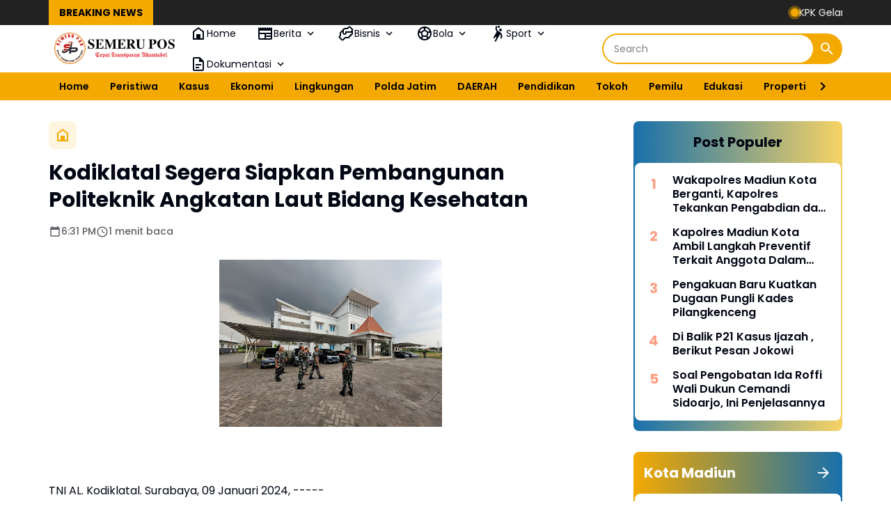

--- FILE ---
content_type: text/html; charset=utf-8
request_url: https://www.google.com/recaptcha/api2/aframe
body_size: 267
content:
<!DOCTYPE HTML><html><head><meta http-equiv="content-type" content="text/html; charset=UTF-8"></head><body><script nonce="WUHp3PJ86I9mHwuPtQZIAg">/** Anti-fraud and anti-abuse applications only. See google.com/recaptcha */ try{var clients={'sodar':'https://pagead2.googlesyndication.com/pagead/sodar?'};window.addEventListener("message",function(a){try{if(a.source===window.parent){var b=JSON.parse(a.data);var c=clients[b['id']];if(c){var d=document.createElement('img');d.src=c+b['params']+'&rc='+(localStorage.getItem("rc::a")?sessionStorage.getItem("rc::b"):"");window.document.body.appendChild(d);sessionStorage.setItem("rc::e",parseInt(sessionStorage.getItem("rc::e")||0)+1);localStorage.setItem("rc::h",'1768861517778');}}}catch(b){}});window.parent.postMessage("_grecaptcha_ready", "*");}catch(b){}</script></body></html>

--- FILE ---
content_type: text/javascript; charset=UTF-8
request_url: https://www.semerupos.com/feeds/posts/default/-/Kota%20Madiun/?alt=json-in-script&max-results=4&callback=jQuery364026058080990577115_1768861515816&_=1768861515817
body_size: 5954
content:
// API callback
jQuery364026058080990577115_1768861515816({"version":"1.0","encoding":"UTF-8","feed":{"xmlns":"http://www.w3.org/2005/Atom","xmlns$openSearch":"http://a9.com/-/spec/opensearchrss/1.0/","xmlns$blogger":"http://schemas.google.com/blogger/2008","xmlns$georss":"http://www.georss.org/georss","xmlns$gd":"http://schemas.google.com/g/2005","xmlns$thr":"http://purl.org/syndication/thread/1.0","id":{"$t":"tag:blogger.com,1999:blog-8425336228711128018"},"updated":{"$t":"2026-01-19T17:39:27.728+07:00"},"category":[{"term":"DAERAH"},{"term":"Sidoarjo"},{"term":"NEWS"},{"term":"NASIONAL"},{"term":"KUMPULAN BERITA MADIUN"},{"term":"Surabaya"},{"term":"Jombang"},{"term":"Daerah Sidoarjo"},{"term":"Madiun"},{"term":"Tulungagung"},{"term":"@ahmadmuhdlorali @pemkabsidoarjo\n#sidoarjo\n#gusmuhdlor"},{"term":"UCAPAN"},{"term":"Nganjuk"},{"term":"Polres Nganjuk"},{"term":"KESEHATAN"},{"term":"Kediri"},{"term":"Kodiklatal Surabaya"},{"term":"Malang"},{"term":"Polri"},{"term":"LOTENG"},{"term":"Magetan"},{"term":"Universitas Hang Tuah Surabaya"},{"term":"Jember"},{"term":"Pasuruan"},{"term":"Jakarta"},{"term":"Bondowoso"},{"term":"Trenggalek"},{"term":"@ahmadmuhdlorali @pemkabsidoarjo\n#sidoarjo\n#gusmuhdlor\n#dpubmsda"},{"term":"Daerah Sidoarjo Dishub Sidoarjo Satlantas Polresta Sidoarjo"},{"term":"Kasus"},{"term":"Karawang"},{"term":"Kodiklatal"},{"term":"Polisi"},{"term":"Polres Jombang"},{"term":"Polresta Sidoarjo"},{"term":"Gresik"},{"term":"Lumajang"},{"term":"Olahraga"},{"term":"Polda Jatim"},{"term":"@ahmadmuhdlorali @pemkabsidoarjo\n#sidoarjo"},{"term":"@ahmadmuhdlorali @pemkabsidoarjo\n#sidoarjo\n#gusmuhdlor\n#dpubmsda \n#pu_sidoarjo"},{"term":"Banyuwangi"},{"term":"Berita Magetan"},{"term":"Madura"},{"term":"Mojokerto"},{"term":"Polres Madiun"},{"term":"Probolinggo"},{"term":"Satreskrim Polresta Sidoarjo"},{"term":"#Madiun"},{"term":"@sidoarjokab.go.id\/\n@ahmadmuhdlorali @pemkabsidoarjo\n#sidoarjo\n#gusmuhdlor\n@sidoarjokab.go.id\/\n@112sidoarjo\n@ahmadmuhdlorali @pemkabsidoarjo\n#sidoarjo\n#gusmuhdlor"},{"term":"Bangkalan"},{"term":"Jawa Timur"},{"term":"Ngawi"},{"term":"Peristiwa"},{"term":"Ponorogo"},{"term":"@cakband1@pemkabsidoarjo\n#sidoarjo"},{"term":"@sidoarjokab.go.id\/\n\n@ahmadmuhdlorali @pemkabsidoarjo\n#sidoarjo\n#gusmuhdlor"},{"term":"Blitar"},{"term":"Daerah Surabaya"},{"term":"Jawa tengah"},{"term":"Kota Madiun"},{"term":"Malang Kota"},{"term":"TNI POLRI"},{"term":"Tuban"},{"term":"#Universitas Hangtuah Surabaya"},{"term":"#bencana"},{"term":"#koperasi"},{"term":"BUDAYA"},{"term":"Bencana"},{"term":"Daerah Sidoarjo @ahmadmuhdlorali"},{"term":"Internasional"},{"term":"Jokowi"},{"term":"Lamongan"},{"term":"NTB"},{"term":"Semarang"},{"term":"Siadoarjo"},{"term":"Situbondo"},{"term":"Solo"},{"term":"Subang"},{"term":"Tegal"},{"term":"Wisata"},{"term":"Yogyakarta"},{"term":"# mbg.  #jakarta"},{"term":"#BMKG"},{"term":"#Hukum pidana  #seks  #kuhpbaru"},{"term":"#Jawatimur"},{"term":"#Polri"},{"term":"#TNIAD #PCNU"},{"term":"#artikel"},{"term":"#cuaca"},{"term":"#dpubmsda #pu_sidoarjo #berAkhlak #bangamelayanibangsa"},{"term":"#dpubmsda#pu_sidoarjo"},{"term":"#flu"},{"term":"#kesehatan"},{"term":"#kuhpbaru"},{"term":"#landakjawa"},{"term":"#pamitkenal   #wakapolres"},{"term":"#papua  #tniad"},{"term":"#parkir"},{"term":"#pengadilannegeri"},{"term":"#pungli"},{"term":"#rentenir"},{"term":"#sidoarjo\n#gusmuhdlor\n#dpubmsda \n#pu_sidoarjo"},{"term":"#tni"},{"term":"@ahmadmuhdlorali @pemkabsidoarjo\n#sidoarjo\n@cakband1"},{"term":"@pemkabsidoarjo\n#sidoarjo"},{"term":"@pemkabsidoarjo\n@cakband1"},{"term":"@pemkabsidoarjo\n@pemkabsidoarjo\n#sidoarjo\n@cakband1"},{"term":"@sidoarjokab.go.id\/\n@112sidoarjo\n@ahmadmuhdlorali @pemkabsidoarjo\n#sidoarjo\n#gusmuhdlor\n#dpubmsda \n#pu_sidoarjo"},{"term":"@sidoarjokab.go.id\/\n@ahmadmuhdlorali @pemkabsidoarjo\n#sidoarjo\n#gusmuhdlor\n#dpubmsda"},{"term":"@sidoarjokab.go.id\/\n@pemkabsidoarjo\n#sidoarjo"},{"term":"ASN"},{"term":"BKN"},{"term":"Cilacap"},{"term":"DIY"},{"term":"Dikpora Magetan Silpa 95 M Dikpora Magetan"},{"term":"Driver"},{"term":"Dunia"},{"term":"Ijazah palsu"},{"term":"Ijazahpalsu"},{"term":"Investasi Daerah"},{"term":"Kapolres"},{"term":"Kebijakan Publik"},{"term":"Kejaksaan negeri"},{"term":"Ketahanan Pangan"},{"term":"Krisis Air"},{"term":"Lapas"},{"term":"MBG"},{"term":"Mabes Polri"},{"term":"Malang @pesareangunungkawi"},{"term":"Mojokerto Kota"},{"term":"Nusa Tenggara Barat"},{"term":"PLN Sidoarjo"},{"term":"Pacitan"},{"term":"Pamekasan"},{"term":"Pemkab Sidoarjo"},{"term":"Perizinan Pariwisata"},{"term":"Polemik"},{"term":"Politik Daerah"},{"term":"Polres Malang"},{"term":"Polsek Gedangan"},{"term":"Reformasi Birokrasi"},{"term":"Religi"},{"term":"SPORT"},{"term":"SPPG"},{"term":"Sampang"},{"term":"Satlantas Polresta Sidoarjo"},{"term":"Sempadan Pantai"},{"term":"Sertijab"},{"term":"Sidoarjo Polresta Sidoarjo"},{"term":"Sidoarjo#Polresta Sidoarjo#Sidoarjoaman"},{"term":"Sukoharjo"},{"term":"Sumenep"},{"term":"Surakarta"},{"term":"Tangerang"},{"term":"Trenggalek\nJawaTimur"},{"term":"Wisata.Religi"},{"term":"bmkg"},{"term":"derah"},{"term":"dprd"},{"term":"dr iskak"},{"term":"tanahpetani"}],"title":{"type":"text","$t":"Semeru Pos"},"subtitle":{"type":"html","$t":"Cepat - Transparan - Akuntabel"},"link":[{"rel":"http://schemas.google.com/g/2005#feed","type":"application/atom+xml","href":"https:\/\/www.semerupos.com\/feeds\/posts\/default"},{"rel":"self","type":"application/atom+xml","href":"https:\/\/www.blogger.com\/feeds\/8425336228711128018\/posts\/default\/-\/Kota+Madiun?alt=json-in-script\u0026max-results=4"},{"rel":"alternate","type":"text/html","href":"https:\/\/www.semerupos.com\/search\/label\/Kota%20Madiun"},{"rel":"hub","href":"http://pubsubhubbub.appspot.com/"}],"author":[{"name":{"$t":"Semeru Pos"},"uri":{"$t":"http:\/\/www.blogger.com\/profile\/14022345161140216690"},"email":{"$t":"noreply@blogger.com"},"gd$image":{"rel":"http://schemas.google.com/g/2005#thumbnail","width":"16","height":"16","src":"https:\/\/img1.blogblog.com\/img\/b16-rounded.gif"}}],"generator":{"version":"7.00","uri":"http://www.blogger.com","$t":"Blogger"},"openSearch$totalResults":{"$t":"3"},"openSearch$startIndex":{"$t":"1"},"openSearch$itemsPerPage":{"$t":"4"},"entry":[{"id":{"$t":"tag:blogger.com,1999:blog-8425336228711128018.post-5927114719817412224"},"published":{"$t":"2025-10-04T00:58:00.003+07:00"},"updated":{"$t":"2025-10-04T00:58:36.947+07:00"},"category":[{"scheme":"http://www.blogger.com/atom/ns#","term":"Kota Madiun"},{"scheme":"http://www.blogger.com/atom/ns#","term":"MBG"},{"scheme":"http://www.blogger.com/atom/ns#","term":"SPPG"}],"title":{"type":"text","$t":"Sosialisasikan Bimtek SPPG , Jurnalis Madiun Dukung Program MBG"},"content":{"type":"html","$t":"\u003Ctable align=\"center\" cellpadding=\"0\" cellspacing=\"0\" class=\"tr-caption-container\" style=\"margin-left: auto; margin-right: auto;\"\u003E\u003Ctbody\u003E\u003Ctr\u003E\u003Ctd style=\"text-align: center;\"\u003E\u003Ca href=\"https:\/\/blogger.googleusercontent.com\/img\/b\/R29vZ2xl\/AVvXsEgWVOL5K2b98f7PvHTlmSi6-tMDFtJcK-GaPVHYlRDUFQ98uMs8kFKdZUbWy15fYQHwniojgfdyUzEeH2_lbgVOwFLilR7xfz6pI3Lf1UhzWUVyRmXwiZhzWqSuFQwO5coHvXbZ8_oWWQ9jFp9ezRYkxT_VCYCyzCGp4itdkGJ-wxy6PI35ewPOrq2HR5k9\/s3384\/1001360158.jpg\" imageanchor=\"1\" style=\"margin-left: auto; margin-right: auto;\"\u003E\u003Cimg border=\"0\" data-original-height=\"1820\" data-original-width=\"3384\" height=\"172\" src=\"https:\/\/blogger.googleusercontent.com\/img\/b\/R29vZ2xl\/AVvXsEgWVOL5K2b98f7PvHTlmSi6-tMDFtJcK-GaPVHYlRDUFQ98uMs8kFKdZUbWy15fYQHwniojgfdyUzEeH2_lbgVOwFLilR7xfz6pI3Lf1UhzWUVyRmXwiZhzWqSuFQwO5coHvXbZ8_oWWQ9jFp9ezRYkxT_VCYCyzCGp4itdkGJ-wxy6PI35ewPOrq2HR5k9\/s320\/1001360158.jpg\" width=\"320\" \/\u003E\u003C\/a\u003E\u003C\/td\u003E\u003C\/tr\u003E\u003Ctr\u003E\u003Ctd class=\"tr-caption\" style=\"text-align: center;\"\u003E\u003Ci\u003EFoto : Ilustrasi\u003C\/i\u003E\u003C\/td\u003E\u003C\/tr\u003E\u003C\/tbody\u003E\u003C\/table\u003E\u003Cp\u003E\u003Cb\u003E\u003Ca href=\"http:\/\/SEMERUPOS.COM\"\u003ESEMERUPOS.COM\u003C\/a\u003E\u0026nbsp;, MADIUN\u003C\/b\u003E - Dalam rangka mendukung suksesnya program Makan Bergizi Gratis (MBG) yang digagas pemerintah, pelaksanaan Sosialisasi dan Pelatihan Pengelolaan Program Gizi (SPPG) kini diwajibkan melalui kegiatan Bimbingan Teknis (Bimtek). Kegiatan ini menjadi langkah penting agar SPPG berjalan sesuai Standar Operasional Prosedur (SOP) yang ditetapkan pemerintah.\u003C\/p\u003E\u003Cp\u003ESalah satu pemateri dalam kegiatan tersebut adalah Hernawan, seorang jurnalis yang aktif dalam isu sosial dan kebijakan publik. Ia memberikan pembekalan komprehensif kepada pengurus inti SPPG yang meliputi PIC Yayasan, Ahli Gizi, Accounting, dan Asisten Lapangan (Aslap).\u003C\/p\u003E\u003Cp\u003EDalam pelatihan tersebut, peserta mendapatkan materi teknis penting yang menjadi kunci keberhasilan pelaksanaan program MBG, di antaranya:\u003C\/p\u003E\u003Cp\u003EPenyusunan Rencana Belanja Bahan\u003C\/p\u003E\u003Cp\u003EPembuatan Rencana Operasional Harian\u003C\/p\u003E\u003Cp\u003EPenentuan Harga Pokok Produksi (HPP) setiap hari\u003C\/p\u003E\u003Cp\u003ETata kelola dapur sesuai standar gizi dan keamanan pangan\u003C\/p\u003E\u003Cp\u003ETata cara pelaporan penggunaan anggaran melalui Virtual Account agar sesuai format yang diminta Badan Gizi Nasional (BGN) dan Badan Pemeriksa Keuangan (BPK)\u003C\/p\u003E\u003Cp\u003EHernawan menegaskan, setiap proses administrasi dan pelaporan harus dilakukan secara teliti dan transparan.\u003C\/p\u003E\u003Cp\u003E\u003Cb\u003E\u003Ci\u003E“Sekecil apa pun selisih anggaran dapat menjadi temuan dan berpotensi menimbulkan masalah yang akan berdampak langsung pada keberlanjutan SPPG,” \u003C\/i\u003E\u003C\/b\u003Eujarnya,Sabtu 04 September 2025\u003C\/p\u003E\u003Cp\u003EHernawan menambahkan babwa pelaksanaan Bimtek ini bersifat fleksibel, baik dari segi waktu maupun tempat.\u003C\/p\u003E\u003Cp\u003E\"Durasi kegiatan dapat berlangsung antara satu hingga dua hari, menyesuaikan dengan kualitas sumber daya manusia (SDM) dan kesiapan masing-masing lembaga pelaksana\",tambahnya.\u003C\/p\u003E\u003Cp\u003EMelalui kegiatan ini, diharapkan seluruh pengelola SPPG dapat memahami tata laksana program secara menyeluruh, sehingga pelaksanaan MBG benar-benar berjalan sesuai aturan dan memberi manfaat maksimal bagi masyarakat.\u003C\/p\u003E\u003Cp\u003EDN \/ RED\u003C\/p\u003E"},"link":[{"rel":"replies","type":"application/atom+xml","href":"https:\/\/www.semerupos.com\/feeds\/5927114719817412224\/comments\/default","title":"Posting Komentar"},{"rel":"replies","type":"text/html","href":"https:\/\/www.semerupos.com\/2025\/10\/sosialisasikan-bimtek-sppg-jurnalis.html#comment-form","title":"0 Komentar"},{"rel":"edit","type":"application/atom+xml","href":"https:\/\/www.blogger.com\/feeds\/8425336228711128018\/posts\/default\/5927114719817412224"},{"rel":"self","type":"application/atom+xml","href":"https:\/\/www.blogger.com\/feeds\/8425336228711128018\/posts\/default\/5927114719817412224"},{"rel":"alternate","type":"text/html","href":"https:\/\/www.semerupos.com\/2025\/10\/sosialisasikan-bimtek-sppg-jurnalis.html","title":"Sosialisasikan Bimtek SPPG , Jurnalis Madiun Dukung Program MBG"}],"author":[{"name":{"$t":"Semeru Pos"},"uri":{"$t":"http:\/\/www.blogger.com\/profile\/14022345161140216690"},"email":{"$t":"noreply@blogger.com"},"gd$image":{"rel":"http://schemas.google.com/g/2005#thumbnail","width":"16","height":"16","src":"https:\/\/img1.blogblog.com\/img\/b16-rounded.gif"}}],"media$thumbnail":{"xmlns$media":"http://search.yahoo.com/mrss/","url":"https:\/\/blogger.googleusercontent.com\/img\/b\/R29vZ2xl\/AVvXsEgWVOL5K2b98f7PvHTlmSi6-tMDFtJcK-GaPVHYlRDUFQ98uMs8kFKdZUbWy15fYQHwniojgfdyUzEeH2_lbgVOwFLilR7xfz6pI3Lf1UhzWUVyRmXwiZhzWqSuFQwO5coHvXbZ8_oWWQ9jFp9ezRYkxT_VCYCyzCGp4itdkGJ-wxy6PI35ewPOrq2HR5k9\/s72-c\/1001360158.jpg","height":"72","width":"72"},"thr$total":{"$t":"0"}},{"id":{"$t":"tag:blogger.com,1999:blog-8425336228711128018.post-8985406069960000197"},"published":{"$t":"2024-10-14T11:49:00.009+07:00"},"updated":{"$t":"2024-10-14T11:49:51.090+07:00"},"category":[{"scheme":"http://www.blogger.com/atom/ns#","term":"Kota Madiun"},{"scheme":"http://www.blogger.com/atom/ns#","term":"Polda Jatim"},{"scheme":"http://www.blogger.com/atom/ns#","term":"Polisi"}],"title":{"type":"text","$t":"Operasi Zebra Semeru 2024,Polres Madiun Kota Polda Jatim Gelar Apel Pasukan"},"content":{"type":"html","$t":"\u003Cdiv class=\"separator\" style=\"clear: both; text-align: center;\"\u003E\u003Cbr \/\u003E\u003C\/div\u003E\u003Ctable align=\"center\" cellpadding=\"0\" cellspacing=\"0\" class=\"tr-caption-container\" style=\"margin-left: auto; margin-right: auto;\"\u003E\u003Ctbody\u003E\u003Ctr\u003E\u003Ctd style=\"text-align: center;\"\u003E\u003Ca href=\"https:\/\/blogger.googleusercontent.com\/img\/b\/R29vZ2xl\/AVvXsEi0oY8v9gzVXrfmyrLshDZz2BUBQky9zvMul7TgbumBUTu9BW8edg-4q2cVSZQS6mRZCvtqmU2E0fQ3jAIDGbxRA0JW_oOaiyx2Jpxo_Rh7LA-YO9tqRl7UVeI_KdpwR6wqW8ziB_tl85FuiO8O0t49tU8kUxs8zGh6WifGIqkR59CcMrPPMLi8Dbx5-g4Q\/s3936\/IMG-20241014-WA0038.jpg\" imageanchor=\"1\" style=\"margin-left: auto; margin-right: auto;\"\u003E\u003Cimg border=\"0\" data-original-height=\"2624\" data-original-width=\"3936\" height=\"213\" src=\"https:\/\/blogger.googleusercontent.com\/img\/b\/R29vZ2xl\/AVvXsEi0oY8v9gzVXrfmyrLshDZz2BUBQky9zvMul7TgbumBUTu9BW8edg-4q2cVSZQS6mRZCvtqmU2E0fQ3jAIDGbxRA0JW_oOaiyx2Jpxo_Rh7LA-YO9tqRl7UVeI_KdpwR6wqW8ziB_tl85FuiO8O0t49tU8kUxs8zGh6WifGIqkR59CcMrPPMLi8Dbx5-g4Q\/s320\/IMG-20241014-WA0038.jpg\" width=\"320\" \/\u003E\u003C\/a\u003E\u003C\/td\u003E\u003C\/tr\u003E\u003Ctr\u003E\u003Ctd class=\"tr-caption\" style=\"text-align: center;\"\u003E\u003Ci\u003EDi halaman Mako Polres Madiun Kota digelar apel pasukan operasi zebra semeru 2024 (Foto : Dok Humas)\u003C\/i\u003E\u003C\/td\u003E\u003C\/tr\u003E\u003C\/tbody\u003E\u003C\/table\u003E\u003Cp\u003ESemeru Pos| Madiun - Dimulainya Operasi Zebra Semeru 2024 yang akan berlangsung selama dua pekan,Polres Madiun Kota menggelar Apel Gelar Pasukan di halaman Mako Polres Madiun Kota, Senin (14\/10\/2024).\u003C\/p\u003E\u003Cp\u003EKapolres Madiun Kota, AKBP Agus Dwi Suryanto, SIK,.MH memimpin langsung apel gelar pasukan tersebut. Dalam amanatnya, Kapolres menekankan pentingnya operasi ini dalam rangka meningkatkan kesadaran dan kepatuhan masyarakat terhadap peraturan lalu lintas terlebih saat ini bertepatan dengan tahapan kampanye terbuka, dimana salah satunya kerawanan karena euforia dari masa kampanye serta masih tingginya angka kecelakaan kereta api khususnya di lokasi Rel Tanpa Palang Pintu.\u003C\/p\u003E\u003Cp\u003EOperasi Zebra Semeru 2024 difokuskan pada penindakan pelanggaran lalu lintas yang berpotensi menimbulkan kecelakaan, seperti tidak menggunakan helm, melawan arus, dan mengemudi dalam pengaruh alkohol.\u003C\/p\u003E\u003Cp\u003EUntuk penindakan menggunakan E TLE dan Tilang Manual dilaksanakan secara hunting terhadap pelanggaran lalu lintas yang menyebabkan fatalitas laka lantas sehingga diharapkan pelaksanaan operasi Zebra semeru 2024 dapat menciptakan kamseltibcarlantas di Wilayah Hukum Polres Madiun Kota,\"jelas kapolres.\u003C\/p\u003E\u003Cp\u003EApel gelar pasukan ini diikuti oleh Peleton Pasukan Pom AD dan Provos Polri, Batalyon Brimob C Polda Jatim, ratusan personel Polres Madiun Kota, baik dari Satuan Lalu Lintas maupun satuan lainnya. Selain itu, apel ini juga dihadiri oleh perwakilan dari instansi terkait, seperti Dinas Perhubungan dan Satpol PP.\u003C\/p\u003E\u003Cp\u003E\u0026nbsp;Operasi Zebra Semeru 2024 diharapkan dapat memberikan dampak positif bagi keselamatan dan ketertiban berlalu lintas di wilayah hukum Polres Madiun Kota.\u003C\/p\u003E\u003Cp\u003ESekedarinformasi bahwa operasi ini akan digelar selama dua pekan dari tanggal 14 Oktober sampai dengan 27 Oktober 2024.\u003C\/p\u003E\u003Cp\u003ERED\u003C\/p\u003E"},"link":[{"rel":"replies","type":"application/atom+xml","href":"https:\/\/www.semerupos.com\/feeds\/8985406069960000197\/comments\/default","title":"Posting Komentar"},{"rel":"replies","type":"text/html","href":"https:\/\/www.semerupos.com\/2024\/10\/operasi-zebra-semeru-2024polres-madiun.html#comment-form","title":"0 Komentar"},{"rel":"edit","type":"application/atom+xml","href":"https:\/\/www.blogger.com\/feeds\/8425336228711128018\/posts\/default\/8985406069960000197"},{"rel":"self","type":"application/atom+xml","href":"https:\/\/www.blogger.com\/feeds\/8425336228711128018\/posts\/default\/8985406069960000197"},{"rel":"alternate","type":"text/html","href":"https:\/\/www.semerupos.com\/2024\/10\/operasi-zebra-semeru-2024polres-madiun.html","title":"Operasi Zebra Semeru 2024,Polres Madiun Kota Polda Jatim Gelar Apel Pasukan"}],"author":[{"name":{"$t":"Semeru Pos"},"uri":{"$t":"http:\/\/www.blogger.com\/profile\/14022345161140216690"},"email":{"$t":"noreply@blogger.com"},"gd$image":{"rel":"http://schemas.google.com/g/2005#thumbnail","width":"16","height":"16","src":"https:\/\/img1.blogblog.com\/img\/b16-rounded.gif"}}],"media$thumbnail":{"xmlns$media":"http://search.yahoo.com/mrss/","url":"https:\/\/blogger.googleusercontent.com\/img\/b\/R29vZ2xl\/AVvXsEi0oY8v9gzVXrfmyrLshDZz2BUBQky9zvMul7TgbumBUTu9BW8edg-4q2cVSZQS6mRZCvtqmU2E0fQ3jAIDGbxRA0JW_oOaiyx2Jpxo_Rh7LA-YO9tqRl7UVeI_KdpwR6wqW8ziB_tl85FuiO8O0t49tU8kUxs8zGh6WifGIqkR59CcMrPPMLi8Dbx5-g4Q\/s72-c\/IMG-20241014-WA0038.jpg","height":"72","width":"72"},"thr$total":{"$t":"0"}},{"id":{"$t":"tag:blogger.com,1999:blog-8425336228711128018.post-6341276588499598013"},"published":{"$t":"2024-08-27T17:19:00.003+07:00"},"updated":{"$t":"2024-08-27T17:40:32.783+07:00"},"category":[{"scheme":"http://www.blogger.com/atom/ns#","term":"Kota Madiun"},{"scheme":"http://www.blogger.com/atom/ns#","term":"NEWS"}],"title":{"type":"text","$t":"Kapan Direalisasikan?,Masuk Ngrowo Bening Kota Madiun Terindikasi Dikenakan Tarif"},"content":{"type":"html","$t":"\u003Ctable align=\"center\" cellpadding=\"0\" cellspacing=\"0\" class=\"tr-caption-container\" style=\"margin-left: auto; margin-right: auto;\"\u003E\u003Ctbody\u003E\u003Ctr\u003E\u003Ctd style=\"text-align: center;\"\u003E\u003Ca href=\"https:\/\/blogger.googleusercontent.com\/img\/b\/R29vZ2xl\/AVvXsEjQwuiiGwuindt8f6RFIWQPrJ4BL7ezXAuM4J5ah3VPsGnt-PxuWRNzrUfWsLaAlB2Uswjm8NtvDWFfaEzyF-frzpKIuryLJKzGJ69KtCuZNWTCLGt5SR1wnNmJev2TLPUgUDOErazA9K9R_PvktAa-TLNOitvWSZiuBAzsuGwtgllu9TNq7JoeXdtGMEd3\/s1600\/IMG-20240827-WA0120.jpg\" style=\"margin-left: auto; margin-right: auto;\"\u003E\u003Cimg border=\"0\" data-original-height=\"1204\" data-original-width=\"1600\" height=\"241\" src=\"https:\/\/blogger.googleusercontent.com\/img\/b\/R29vZ2xl\/AVvXsEjQwuiiGwuindt8f6RFIWQPrJ4BL7ezXAuM4J5ah3VPsGnt-PxuWRNzrUfWsLaAlB2Uswjm8NtvDWFfaEzyF-frzpKIuryLJKzGJ69KtCuZNWTCLGt5SR1wnNmJev2TLPUgUDOErazA9K9R_PvktAa-TLNOitvWSZiuBAzsuGwtgllu9TNq7JoeXdtGMEd3\/s320\/IMG-20240827-WA0120.jpg\" width=\"320\" \/\u003E\u003C\/a\u003E\u003C\/td\u003E\u003C\/tr\u003E\u003Ctr\u003E\u003Ctd class=\"tr-caption\" style=\"text-align: center;\"\u003E\u003Ci\u003E\u003Cb\u003ETerlihat E Parking Kota Madiun telah dibangun\u003C\/b\u003E\u003C\/i\u003E\u003Cbr \/\u003E(Foto : Ist)\u003C\/td\u003E\u003C\/tr\u003E\u003C\/tbody\u003E\u003C\/table\u003E\u003Cp\u003EPDAM Kota Madiun siapa sangka mempunyai tanah aset penghijauan yang difungsikan sebagai Taman Edukasi.Bernama Ngrowo Bening Edupark,disini banyak pohon trembesi dan berbagai tanaman buah.\u003C\/p\u003E\u003Cp\u003EBanyak sekali pengunjung yang hanya sekedar beristirahat dan juga menghilangkan lelah,apalagi Ngrowo Bening banyak juga orang berjualan mulai dari makanan dari PKL beserta minuman,apalagi tidak ada tiket masuk ke Ngrowo Bening\u0026nbsp; alias gratis.\u003C\/p\u003E\u003Cp\u003ETapi siapa sangka ketika banyak warga masyarakat khususnya Kota Madiun dan masyarakat luar Kota Madiun ketika masuk ke Ngrowo Bening terindikasi akan dikenakan tarif.\u003C\/p\u003E\u003Cp\u003ETerlihat bangunan portal e parking\u0026nbsp; yang sudah dibangun di Ngrowo Bening sudah berdiri meskipun belum diketahui secara pasti kapan akan direalisasikan.\u003C\/p\u003E\u003Cp\u003ESalah satu pedagang yang tidak mau disebutkan namanya mengatakan bahwa portal tersebut sudah dibangun beberapa hari yang lalu,mereka merasa khawatir ketika nanti mulai difungsikan untuk tiket masuk akan berdampak pada penjualan mereka.\u003C\/p\u003E\u003Cp\u003E\"Itu sudah dibangun beberapa hari yang lalu mas,modelnya seperti portal parkir di pasar pasar,otomatis nanti ketika masuk kesini (Ngrowo Bening,red) bayar dong,jelasnya,Selasa (27\/08).\u003C\/p\u003E\u003Cp\u003EPedagang tersebut juga menuturkan bahwa seminggu yang lalu pintu sebelah selatan juga ditutup.\u003C\/p\u003E\u003Cp\u003E\"Kemarin saja ada kayaknya semingguan,pintu sebelah selatan juga ditutup,itu saja dagangan kami juga agak sepi mas,akhirnya kami meminta tolong agar bisa dibuka kembali,tuturya.\u003C\/p\u003E\u003Cp\u003EPedagang berharap agar tidak ada portal berbayar agar warga masyarakat Kota Madiun dan masyarakat lainnya bisa bebas keluar masuk Ngrowo Bening.\u003C\/p\u003E\u003Cp\u003E\"Ya kalau bisa janganlah dikasih portal kayak di pasar besar dan pasar sleko mas,kalau dikasih portal itu pasti akan dikenakan biaya jika masuk ke Ngrowo Bening dan mungkin akan berdampak pada jualan kami mas,sepi,tutupnya.\u003C\/p\u003E\u003Cp\u003EBayu \/ Red\u003C\/p\u003E"},"link":[{"rel":"replies","type":"application/atom+xml","href":"https:\/\/www.semerupos.com\/feeds\/6341276588499598013\/comments\/default","title":"Posting Komentar"},{"rel":"replies","type":"text/html","href":"https:\/\/www.semerupos.com\/2024\/08\/kapan-direalisasikanmasuk-ngrowo-bening.html#comment-form","title":"0 Komentar"},{"rel":"edit","type":"application/atom+xml","href":"https:\/\/www.blogger.com\/feeds\/8425336228711128018\/posts\/default\/6341276588499598013"},{"rel":"self","type":"application/atom+xml","href":"https:\/\/www.blogger.com\/feeds\/8425336228711128018\/posts\/default\/6341276588499598013"},{"rel":"alternate","type":"text/html","href":"https:\/\/www.semerupos.com\/2024\/08\/kapan-direalisasikanmasuk-ngrowo-bening.html","title":"Kapan Direalisasikan?,Masuk Ngrowo Bening Kota Madiun Terindikasi Dikenakan Tarif"}],"author":[{"name":{"$t":"Semeru Pos"},"uri":{"$t":"http:\/\/www.blogger.com\/profile\/14022345161140216690"},"email":{"$t":"noreply@blogger.com"},"gd$image":{"rel":"http://schemas.google.com/g/2005#thumbnail","width":"16","height":"16","src":"https:\/\/img1.blogblog.com\/img\/b16-rounded.gif"}}],"media$thumbnail":{"xmlns$media":"http://search.yahoo.com/mrss/","url":"https:\/\/blogger.googleusercontent.com\/img\/b\/R29vZ2xl\/AVvXsEjQwuiiGwuindt8f6RFIWQPrJ4BL7ezXAuM4J5ah3VPsGnt-PxuWRNzrUfWsLaAlB2Uswjm8NtvDWFfaEzyF-frzpKIuryLJKzGJ69KtCuZNWTCLGt5SR1wnNmJev2TLPUgUDOErazA9K9R_PvktAa-TLNOitvWSZiuBAzsuGwtgllu9TNq7JoeXdtGMEd3\/s72-c\/IMG-20240827-WA0120.jpg","height":"72","width":"72"},"thr$total":{"$t":"0"}}]}});

--- FILE ---
content_type: text/javascript; charset=UTF-8
request_url: https://www.semerupos.com/feeds/posts/default/?alt=json-in-script&max-results=10&callback=jQuery364026058080990577115_1768861515818&_=1768861515819
body_size: 15265
content:
// API callback
jQuery364026058080990577115_1768861515818({"version":"1.0","encoding":"UTF-8","feed":{"xmlns":"http://www.w3.org/2005/Atom","xmlns$openSearch":"http://a9.com/-/spec/opensearchrss/1.0/","xmlns$blogger":"http://schemas.google.com/blogger/2008","xmlns$georss":"http://www.georss.org/georss","xmlns$gd":"http://schemas.google.com/g/2005","xmlns$thr":"http://purl.org/syndication/thread/1.0","id":{"$t":"tag:blogger.com,1999:blog-8425336228711128018"},"updated":{"$t":"2026-01-19T17:39:27.728+07:00"},"category":[{"term":"DAERAH"},{"term":"Sidoarjo"},{"term":"NEWS"},{"term":"NASIONAL"},{"term":"KUMPULAN BERITA MADIUN"},{"term":"Surabaya"},{"term":"Jombang"},{"term":"Daerah Sidoarjo"},{"term":"Madiun"},{"term":"Tulungagung"},{"term":"@ahmadmuhdlorali @pemkabsidoarjo\n#sidoarjo\n#gusmuhdlor"},{"term":"UCAPAN"},{"term":"Nganjuk"},{"term":"Polres Nganjuk"},{"term":"KESEHATAN"},{"term":"Kediri"},{"term":"Kodiklatal Surabaya"},{"term":"Malang"},{"term":"Polri"},{"term":"LOTENG"},{"term":"Magetan"},{"term":"Universitas Hang Tuah Surabaya"},{"term":"Jember"},{"term":"Pasuruan"},{"term":"Jakarta"},{"term":"Bondowoso"},{"term":"Trenggalek"},{"term":"@ahmadmuhdlorali @pemkabsidoarjo\n#sidoarjo\n#gusmuhdlor\n#dpubmsda"},{"term":"Daerah Sidoarjo Dishub Sidoarjo Satlantas Polresta Sidoarjo"},{"term":"Kasus"},{"term":"Karawang"},{"term":"Kodiklatal"},{"term":"Polisi"},{"term":"Polres Jombang"},{"term":"Polresta Sidoarjo"},{"term":"Gresik"},{"term":"Lumajang"},{"term":"Olahraga"},{"term":"Polda Jatim"},{"term":"@ahmadmuhdlorali @pemkabsidoarjo\n#sidoarjo"},{"term":"@ahmadmuhdlorali @pemkabsidoarjo\n#sidoarjo\n#gusmuhdlor\n#dpubmsda \n#pu_sidoarjo"},{"term":"Banyuwangi"},{"term":"Berita Magetan"},{"term":"Madura"},{"term":"Mojokerto"},{"term":"Polres Madiun"},{"term":"Probolinggo"},{"term":"Satreskrim Polresta Sidoarjo"},{"term":"#Madiun"},{"term":"@sidoarjokab.go.id\/\n@ahmadmuhdlorali @pemkabsidoarjo\n#sidoarjo\n#gusmuhdlor\n@sidoarjokab.go.id\/\n@112sidoarjo\n@ahmadmuhdlorali @pemkabsidoarjo\n#sidoarjo\n#gusmuhdlor"},{"term":"Bangkalan"},{"term":"Jawa Timur"},{"term":"Ngawi"},{"term":"Peristiwa"},{"term":"Ponorogo"},{"term":"@cakband1@pemkabsidoarjo\n#sidoarjo"},{"term":"@sidoarjokab.go.id\/\n\n@ahmadmuhdlorali @pemkabsidoarjo\n#sidoarjo\n#gusmuhdlor"},{"term":"Blitar"},{"term":"Daerah Surabaya"},{"term":"Jawa tengah"},{"term":"Kota Madiun"},{"term":"Malang Kota"},{"term":"TNI POLRI"},{"term":"Tuban"},{"term":"#Universitas Hangtuah Surabaya"},{"term":"#bencana"},{"term":"#koperasi"},{"term":"BUDAYA"},{"term":"Bencana"},{"term":"Daerah Sidoarjo @ahmadmuhdlorali"},{"term":"Internasional"},{"term":"Jokowi"},{"term":"Lamongan"},{"term":"NTB"},{"term":"Semarang"},{"term":"Siadoarjo"},{"term":"Situbondo"},{"term":"Solo"},{"term":"Subang"},{"term":"Tegal"},{"term":"Wisata"},{"term":"Yogyakarta"},{"term":"# mbg.  #jakarta"},{"term":"#BMKG"},{"term":"#Hukum pidana  #seks  #kuhpbaru"},{"term":"#Jawatimur"},{"term":"#Polri"},{"term":"#TNIAD #PCNU"},{"term":"#artikel"},{"term":"#cuaca"},{"term":"#dpubmsda #pu_sidoarjo #berAkhlak #bangamelayanibangsa"},{"term":"#dpubmsda#pu_sidoarjo"},{"term":"#flu"},{"term":"#kesehatan"},{"term":"#kuhpbaru"},{"term":"#landakjawa"},{"term":"#pamitkenal   #wakapolres"},{"term":"#papua  #tniad"},{"term":"#parkir"},{"term":"#pengadilannegeri"},{"term":"#pungli"},{"term":"#rentenir"},{"term":"#sidoarjo\n#gusmuhdlor\n#dpubmsda \n#pu_sidoarjo"},{"term":"#tni"},{"term":"@ahmadmuhdlorali @pemkabsidoarjo\n#sidoarjo\n@cakband1"},{"term":"@pemkabsidoarjo\n#sidoarjo"},{"term":"@pemkabsidoarjo\n@cakband1"},{"term":"@pemkabsidoarjo\n@pemkabsidoarjo\n#sidoarjo\n@cakband1"},{"term":"@sidoarjokab.go.id\/\n@112sidoarjo\n@ahmadmuhdlorali @pemkabsidoarjo\n#sidoarjo\n#gusmuhdlor\n#dpubmsda \n#pu_sidoarjo"},{"term":"@sidoarjokab.go.id\/\n@ahmadmuhdlorali @pemkabsidoarjo\n#sidoarjo\n#gusmuhdlor\n#dpubmsda"},{"term":"@sidoarjokab.go.id\/\n@pemkabsidoarjo\n#sidoarjo"},{"term":"ASN"},{"term":"BKN"},{"term":"Cilacap"},{"term":"DIY"},{"term":"Dikpora Magetan Silpa 95 M Dikpora Magetan"},{"term":"Driver"},{"term":"Dunia"},{"term":"Ijazah palsu"},{"term":"Ijazahpalsu"},{"term":"Investasi Daerah"},{"term":"Kapolres"},{"term":"Kebijakan Publik"},{"term":"Kejaksaan negeri"},{"term":"Ketahanan Pangan"},{"term":"Krisis Air"},{"term":"Lapas"},{"term":"MBG"},{"term":"Mabes Polri"},{"term":"Malang @pesareangunungkawi"},{"term":"Mojokerto Kota"},{"term":"Nusa Tenggara Barat"},{"term":"PLN Sidoarjo"},{"term":"Pacitan"},{"term":"Pamekasan"},{"term":"Pemkab Sidoarjo"},{"term":"Perizinan Pariwisata"},{"term":"Polemik"},{"term":"Politik Daerah"},{"term":"Polres Malang"},{"term":"Polsek Gedangan"},{"term":"Reformasi Birokrasi"},{"term":"Religi"},{"term":"SPORT"},{"term":"SPPG"},{"term":"Sampang"},{"term":"Satlantas Polresta Sidoarjo"},{"term":"Sempadan Pantai"},{"term":"Sertijab"},{"term":"Sidoarjo Polresta Sidoarjo"},{"term":"Sidoarjo#Polresta Sidoarjo#Sidoarjoaman"},{"term":"Sukoharjo"},{"term":"Sumenep"},{"term":"Surakarta"},{"term":"Tangerang"},{"term":"Trenggalek\nJawaTimur"},{"term":"Wisata.Religi"},{"term":"bmkg"},{"term":"derah"},{"term":"dprd"},{"term":"dr iskak"},{"term":"tanahpetani"}],"title":{"type":"text","$t":"Semeru Pos"},"subtitle":{"type":"html","$t":"Cepat - Transparan - Akuntabel"},"link":[{"rel":"http://schemas.google.com/g/2005#feed","type":"application/atom+xml","href":"https:\/\/www.semerupos.com\/feeds\/posts\/default"},{"rel":"self","type":"application/atom+xml","href":"https:\/\/www.blogger.com\/feeds\/8425336228711128018\/posts\/default?alt=json-in-script\u0026max-results=10"},{"rel":"alternate","type":"text/html","href":"https:\/\/www.semerupos.com\/"},{"rel":"hub","href":"http://pubsubhubbub.appspot.com/"},{"rel":"next","type":"application/atom+xml","href":"https:\/\/www.blogger.com\/feeds\/8425336228711128018\/posts\/default?alt=json-in-script\u0026start-index=11\u0026max-results=10"}],"author":[{"name":{"$t":"Semeru Pos"},"uri":{"$t":"http:\/\/www.blogger.com\/profile\/14022345161140216690"},"email":{"$t":"noreply@blogger.com"},"gd$image":{"rel":"http://schemas.google.com/g/2005#thumbnail","width":"16","height":"16","src":"https:\/\/img1.blogblog.com\/img\/b16-rounded.gif"}}],"generator":{"version":"7.00","uri":"http://www.blogger.com","$t":"Blogger"},"openSearch$totalResults":{"$t":"11962"},"openSearch$startIndex":{"$t":"1"},"openSearch$itemsPerPage":{"$t":"10"},"entry":[{"id":{"$t":"tag:blogger.com,1999:blog-8425336228711128018.post-909232073188495554"},"published":{"$t":"2026-01-19T17:34:00.004+07:00"},"updated":{"$t":"2026-01-19T17:39:27.716+07:00"},"category":[{"scheme":"http://www.blogger.com/atom/ns#","term":"Madiun"},{"scheme":"http://www.blogger.com/atom/ns#","term":"NASIONAL"}],"title":{"type":"text","$t":"KPK Gelar OTT Di Kota Pendekar"},"content":{"type":"html","$t":"\u003Cp\u003E\u003Cbr \/\u003E\u003C\/p\u003E\u003Cdiv class=\"separator\" style=\"clear: both; text-align: center;\"\u003E\u003Ca href=\"https:\/\/blogger.googleusercontent.com\/img\/b\/R29vZ2xl\/AVvXsEhLX21KGTCggp5iSfAxcW-jj4eyivMsrWDPibEObbPxKGqT-ZumWvy4xJofMv_7WnMl1wjGkCI9Kx19B2peXZ4yKArZHfD32XnySwz-fWPiKBVfJpVHkgLfCgwkosJn-1HceGy5p7qnzt39bSh6SzNj_yumeTUg0LHOpmtqibh_sNog8XW_47jVDt6xhE4x\/s750\/17-45-07-Gedung-KPK.jpg\" style=\"margin-left: 1em; margin-right: 1em;\"\u003E\u003Cimg border=\"0\" data-original-height=\"500\" data-original-width=\"750\" height=\"213\" src=\"https:\/\/blogger.googleusercontent.com\/img\/b\/R29vZ2xl\/AVvXsEhLX21KGTCggp5iSfAxcW-jj4eyivMsrWDPibEObbPxKGqT-ZumWvy4xJofMv_7WnMl1wjGkCI9Kx19B2peXZ4yKArZHfD32XnySwz-fWPiKBVfJpVHkgLfCgwkosJn-1HceGy5p7qnzt39bSh6SzNj_yumeTUg0LHOpmtqibh_sNog8XW_47jVDt6xhE4x\/s320\/17-45-07-Gedung-KPK.jpg\" width=\"320\" \/\u003E\u003C\/a\u003E\u003C\/div\u003E\u003Ctable align=\"center\" cellpadding=\"0\" cellspacing=\"0\" class=\"tr-caption-container\" style=\"margin-left: auto; margin-right: auto;\"\u003E\u003Ctbody\u003E\u003Ctr\u003E\u003Ctd style=\"text-align: center;\"\u003E\u003Cbr \/\u003E\u003Cbr \/\u003E\u003C\/td\u003E\u003C\/tr\u003E\u003Ctr\u003E\u003Ctd class=\"tr-caption\" style=\"text-align: center;\"\u003E\u003Cspan style=\"font-size: x-small;\"\u003EGedung Merah putih KPK Jakarta (Foto : Istimewa)\u003C\/span\u003E\u003C\/td\u003E\u003C\/tr\u003E\u003C\/tbody\u003E\u003C\/table\u003E\u003Cp\u003E\u003Ca href=\"http:\/\/SEMERUPOS.COM\"\u003ESEMERUPOS.COM\u003C\/a\u003E , MADIUN - Komisi Pemberantasan Korupsi (KPK) kembali mengirim sinyal keras ke kepala daerah. Senin (19\/1\/2026), lembaga antirasuah itu mengamankan 15 orang dalam operasi penyelidikan tertutup di Kota Madiun, Jawa Timur. Dari jumlah tersebut, sembilan orang langsung dibawa ke Jakarta, termasuk Wali Kota Madiun.\u003C\/p\u003E\u003Cp\u003ELangkah KPK berlangsung tanpa banyak suara. Tim bergerak sejak pagi hingga siang hari, menyasar sejumlah lokasi di wilayah Kota Madiun. Operasi tertutup ini berujung pada pengamanan belasan orang yang diduga terkait praktik korupsi di lingkungan pemerintah daerah.\u003C\/p\u003E\u003Cp\u003EJuru Bicara KPK, Budi Prasetyo, membenarkan penindakan tersebut. Ia menyebut, dari 15 orang yang diamankan, sembilan di antaranya langsung dibawa ke Jakarta untuk menjalani pemeriksaan intensif.\u003C\/p\u003E\u003Cp\u003E“Benar, hari ini tim melakukan penyelidikan tertutup dengan mengamankan 15 orang di wilayah Madiun. Sembilan orang dibawa ke Jakarta untuk pemeriksaan lebih lanjut, salah satunya Wali Kota Madiun,” ujar Budi, Senin (19\/1\/2026).\u003C\/p\u003E\u003Cp\u003ESelain mengamankan sejumlah pihak, tim KPK juga menyita barang bukti berupa uang tunai senilai ratusan juta rupiah. Uang tersebut diduga berkaitan dengan praktik pemberian fee proyek yang melibatkan pejabat daerah dan pihak swasta. Skema ini kerap menjadi pintu masuk korupsi karena proses pengadaan yang rawan transaksi di bawah meja.\u003C\/p\u003E\u003Cp\u003ECSR Kembali Disorot, Celah Lama yang Terulang\u003C\/p\u003E\u003Cp\u003ETak hanya proyek pemerintah, pengelolaan dana Corporate Social Responsibility (CSR) juga ikut disorot dalam perkara ini. Menurut KPK, dana CSR diduga disalahgunakan dan dijadikan bagian dari praktik transaksional. Padahal, dana tersebut seharusnya dialokasikan untuk kepentingan sosial dan pembangunan masyarakat.\u003C\/p\u003E\u003Cp\u003EPemeriksaan Berlanjut, Status Hukum Masih Menggantung\u003C\/p\u003E\u003Cp\u003EKPK menegaskan perkara ini masih dalam tahap pendalaman. Penyidik terus memeriksa pihak-pihak yang diamankan untuk mengurai peran masing-masing dan menyusun konstruksi hukum kasus tersebut.\u003C\/p\u003E\u003Cp\u003E“Hingga saat ini, status hukum pihak-pihak yang diperiksa belum ditetapkan,” tegasnya.\u003C\/p\u003E\u003Cp\u003EPemkot Lengang, Birokrasi Berjalan Tanpa Komando\u003C\/p\u003E\u003Cp\u003ESementara itu, pantauan di kantor Pemerintah Kota Madiun pada Senin siang hingga sore hari menunjukkan suasana relatif sepi. Aktivitas pegawai berlangsung terbatas, tanpa terlihat kehadiran pimpinan daerah. Roda birokrasi tetap bergerak, namun tanpa komando dari pucuk kepemimpinan.\u003C\/p\u003E\u003Cp\u003EElite Diuntungkan, Publik Menanggung Harga\u003C\/p\u003E\u003Cp\u003EJika dugaan korupsi ini terbukti, pihak yang paling diuntungkan adalah segelintir elite dan rekanan proyek. Sebaliknya, masyarakat Madiun harus menanggung dampaknya mulai dari pembangunan yang tidak optimal hingga berkurangnya kepercayaan publik terhadap pemerintah daerah.\u003C\/p\u003E\u003Cp\u003EOperasi senyap KPK di Madiun kembali mengingatkan bahwa dana publik dan CSR bukan ruang kompromi bagi kekuasaan. Sebab, ketika uang rakyat diperdagangkan, yang runtuh bukan hanya hukum, tetapi juga harapan warga yang seharusnya dilayani.\u003C\/p\u003E\u003Cp\u003E( zack )\u003C\/p\u003E"},"link":[{"rel":"replies","type":"application/atom+xml","href":"https:\/\/www.semerupos.com\/feeds\/909232073188495554\/comments\/default","title":"Posting Komentar"},{"rel":"replies","type":"text/html","href":"https:\/\/www.semerupos.com\/2026\/01\/kpk-gelar-ott-di-kota-pendekar.html#comment-form","title":"0 Komentar"},{"rel":"edit","type":"application/atom+xml","href":"https:\/\/www.blogger.com\/feeds\/8425336228711128018\/posts\/default\/909232073188495554"},{"rel":"self","type":"application/atom+xml","href":"https:\/\/www.blogger.com\/feeds\/8425336228711128018\/posts\/default\/909232073188495554"},{"rel":"alternate","type":"text/html","href":"https:\/\/www.semerupos.com\/2026\/01\/kpk-gelar-ott-di-kota-pendekar.html","title":"KPK Gelar OTT Di Kota Pendekar"}],"author":[{"name":{"$t":"Semeru Pos"},"uri":{"$t":"http:\/\/www.blogger.com\/profile\/14022345161140216690"},"email":{"$t":"noreply@blogger.com"},"gd$image":{"rel":"http://schemas.google.com/g/2005#thumbnail","width":"16","height":"16","src":"https:\/\/img1.blogblog.com\/img\/b16-rounded.gif"}}],"media$thumbnail":{"xmlns$media":"http://search.yahoo.com/mrss/","url":"https:\/\/blogger.googleusercontent.com\/img\/b\/R29vZ2xl\/AVvXsEhLX21KGTCggp5iSfAxcW-jj4eyivMsrWDPibEObbPxKGqT-ZumWvy4xJofMv_7WnMl1wjGkCI9Kx19B2peXZ4yKArZHfD32XnySwz-fWPiKBVfJpVHkgLfCgwkosJn-1HceGy5p7qnzt39bSh6SzNj_yumeTUg0LHOpmtqibh_sNog8XW_47jVDt6xhE4x\/s72-c\/17-45-07-Gedung-KPK.jpg","height":"72","width":"72"},"thr$total":{"$t":"0"}},{"id":{"$t":"tag:blogger.com,1999:blog-8425336228711128018.post-3758780758300760464"},"published":{"$t":"2026-01-19T12:01:00.004+07:00"},"updated":{"$t":"2026-01-19T12:01:26.653+07:00"},"category":[{"scheme":"http://www.blogger.com/atom/ns#","term":"Madiun"},{"scheme":"http://www.blogger.com/atom/ns#","term":"NASIONAL"}],"title":{"type":"text","$t":"Wakapolres Jadi Inspektur Upacara, Tekankan Hormati Guru dan Cegah Kekerasan di Lingkungan Sekolah"},"content":{"type":"html","$t":"\u003Cp\u003E\u0026nbsp;\u003C\/p\u003E\u003Ctable align=\"center\" cellpadding=\"0\" cellspacing=\"0\" class=\"tr-caption-container\" style=\"margin-left: auto; margin-right: auto;\"\u003E\u003Ctbody\u003E\u003Ctr\u003E\u003Ctd style=\"text-align: center;\"\u003E\u003Ca href=\"https:\/\/blogger.googleusercontent.com\/img\/b\/R29vZ2xl\/AVvXsEixjEN5fa561YtDZTUO9hKLOh5ClclNYsSmFlp1w9c-a7Fyqw8y0cdgtNoER2xqdnczJtCTxhw65SywIF0fORecH0akiM8R2zLtKXeF9dHm6xbw39fhpPI7Q2W0Rq8UBoxROXhhsqYi4pf8tKcH-BzxbeysknuDkd3WdigAW8aQ6D8hQeP6FV9RiyQ21ak4\/s3480\/IMG-20260119-WA0106.jpg\" style=\"margin-left: auto; margin-right: auto;\"\u003E\u003Cimg border=\"0\" data-original-height=\"2320\" data-original-width=\"3480\" height=\"213\" src=\"https:\/\/blogger.googleusercontent.com\/img\/b\/R29vZ2xl\/AVvXsEixjEN5fa561YtDZTUO9hKLOh5ClclNYsSmFlp1w9c-a7Fyqw8y0cdgtNoER2xqdnczJtCTxhw65SywIF0fORecH0akiM8R2zLtKXeF9dHm6xbw39fhpPI7Q2W0Rq8UBoxROXhhsqYi4pf8tKcH-BzxbeysknuDkd3WdigAW8aQ6D8hQeP6FV9RiyQ21ak4\/s320\/IMG-20260119-WA0106.jpg\" width=\"320\" \/\u003E\u003C\/a\u003E\u003C\/td\u003E\u003C\/tr\u003E\u003Ctr\u003E\u003Ctd class=\"tr-caption\" style=\"text-align: center;\"\u003E\u003Cspan style=\"font-size: x-small;\"\u003EWakapolres Madiun Kota KOMPOL Bambang Eko Sujarwo, S.H., M.H. bertindak sebagai Inspektur Upacara di SMAN 3 Taruna Angkasa Jawa Timur\u003C\/span\u003E\u003C\/td\u003E\u003C\/tr\u003E\u003C\/tbody\u003E\u003C\/table\u003E\u003Cp\u003E\u003Ca href=\"http:\/\/SEMERUPOS.COM\"\u003ESEMERUPOS.COM\u003C\/a\u003E , Kota Madiun – Upaya menjaga situasi kamtibmas yang aman dan kondusif di lingkungan pendidikan terus dilakukan Polres Madiun Kota.\u0026nbsp;\u003C\/p\u003E\u003Cp\u003ESalah satunya melalui kegiatan pembinaan langsung kepada pelajar, yang kali ini dilaksanakan di SMAN 3 Taruna Angkasa Jawa Timur, Senin (19\/01\/2026) pagi.\u003C\/p\u003E\u003Cp\u003EWakapolres Madiun Kota KOMPOL Bambang Eko Sujarwo, S.H., M.H. bertindak sebagai Inspektur Upacara dalam kegiatan tersebut. Upacara yang dimulai pukul 06.45 WIB itu diikuti oleh sekitar 765 siswa, serta dihadiri jajaran Polres Madiun Kota dan pihak sekolah.\u003C\/p\u003E\u003Cp\u003EKegiatan dilaksanakan sebagai bentuk tindak lanjut atas isu yang berkembang di media sosial terkait adanya dugaan penganiayaan guru oleh siswa, sekaligus sebagai langkah preventif untuk menanamkan nilai kedisiplinan, etika, dan penghormatan terhadap tenaga pendidik.\u003C\/p\u003E\u003Cp\u003ETurut hadir dalam kegiatan tersebut:\u003C\/p\u003E\u003Cp\u003EKasat Binmas Polres Madiun Kota, Kasi Humas, Personel Satbinmas.\u003C\/p\u003E\u003Cp\u003EDalam amanatnya, Wakapolres Madiun Kota menyampaikan pesan tegas namun penuh motivasi kepada para siswa.\u0026nbsp;\u003C\/p\u003E\u003Cp\u003EIa menekankan bahwa para pelajar merupakan generasi penerus bangsa yang harus dibentuk dengan karakter kuat, disiplin, dan berakhlak.\u003C\/p\u003E\u003Cp\u003EAdik-adik semua adalah generasi emas Indonesia. Masa depan bangsa ini ada di tangan kalian. Untuk itu, mari bersama-sama menjunjung tinggi prestasi, disiplin, dan sikap hormat kepada guru,” ujar Wakapolres.\u003C\/p\u003E\u003Cp\u003ELebih lanjut disampaikan, guru memiliki peran yang sangat besar dalam membentuk karakter dan masa depan siswa. Oleh karena itu, setiap siswa diwajibkan menghormati, menaati, dan menjaga sikap kepada guru sebagai orang tua di lingkungan sekolah.\u003C\/p\u003E\u003Cp\u003EJangan pernah melawan, merendahkan, apalagi melakukan kekerasan kepada guru. Setiap tindakan penganiayaan ada konsekuensi hukumnya. Maka sebelum bertindak, pikirkan dengan matang dan kendalikan emosi,” tegasnya.\u003C\/p\u003E\u003Cp\u003EWakapolres juga mengajak seluruh siswa untuk menjadikan sekolah sebagai tempat yang aman, nyaman, dan bebas dari kekerasan, serta menanamkan rasa saling menghormati antar sesama.\u003C\/p\u003E\u003Cp\u003EKegiatan pembinaan ini bertujuan memberikan edukasi hukum sejak dini, memperkuat karakter pelajar, serta menciptakan situasi kamtibmas yang kondusif di lingkungan pendidikan, khususnya di wilayah hukum Polres Madiun Kota.\u003C\/p\u003E\u003Cp\u003E(hms\/zack).\u003C\/p\u003E"},"link":[{"rel":"replies","type":"application/atom+xml","href":"https:\/\/www.semerupos.com\/feeds\/3758780758300760464\/comments\/default","title":"Posting Komentar"},{"rel":"replies","type":"text/html","href":"https:\/\/www.semerupos.com\/2026\/01\/wakapolres-jadi-inspektur-upacara.html#comment-form","title":"0 Komentar"},{"rel":"edit","type":"application/atom+xml","href":"https:\/\/www.blogger.com\/feeds\/8425336228711128018\/posts\/default\/3758780758300760464"},{"rel":"self","type":"application/atom+xml","href":"https:\/\/www.blogger.com\/feeds\/8425336228711128018\/posts\/default\/3758780758300760464"},{"rel":"alternate","type":"text/html","href":"https:\/\/www.semerupos.com\/2026\/01\/wakapolres-jadi-inspektur-upacara.html","title":"Wakapolres Jadi Inspektur Upacara, Tekankan Hormati Guru dan Cegah Kekerasan di Lingkungan Sekolah"}],"author":[{"name":{"$t":"Semeru Pos"},"uri":{"$t":"http:\/\/www.blogger.com\/profile\/14022345161140216690"},"email":{"$t":"noreply@blogger.com"},"gd$image":{"rel":"http://schemas.google.com/g/2005#thumbnail","width":"16","height":"16","src":"https:\/\/img1.blogblog.com\/img\/b16-rounded.gif"}}],"media$thumbnail":{"xmlns$media":"http://search.yahoo.com/mrss/","url":"https:\/\/blogger.googleusercontent.com\/img\/b\/R29vZ2xl\/AVvXsEixjEN5fa561YtDZTUO9hKLOh5ClclNYsSmFlp1w9c-a7Fyqw8y0cdgtNoER2xqdnczJtCTxhw65SywIF0fORecH0akiM8R2zLtKXeF9dHm6xbw39fhpPI7Q2W0Rq8UBoxROXhhsqYi4pf8tKcH-BzxbeysknuDkd3WdigAW8aQ6D8hQeP6FV9RiyQ21ak4\/s72-c\/IMG-20260119-WA0106.jpg","height":"72","width":"72"},"thr$total":{"$t":"0"}},{"id":{"$t":"tag:blogger.com,1999:blog-8425336228711128018.post-5502209038952788364"},"published":{"$t":"2026-01-18T20:41:00.002+07:00"},"updated":{"$t":"2026-01-18T20:41:20.325+07:00"},"category":[{"scheme":"http://www.blogger.com/atom/ns#","term":"KUMPULAN BERITA MADIUN"},{"scheme":"http://www.blogger.com/atom/ns#","term":"NEWS"}],"title":{"type":"text","$t":"Aturan OJK , Debt Collector Tak Boleh Tagih Utang Lewat 90 Hari"},"content":{"type":"html","$t":"\u003Cp\u003E\u003Ci\u003E\u003Cspan style=\"font-size: x-small;\"\u003EAdvokat dan juga Dosen UT Suryajiyoso SH.,MH.,berikan penjelasan terkait hal yang tidak boleh dilanggar Debt Collector ketika menagih utang\u003C\/span\u003E\u003C\/i\u003E\u003C\/p\u003E\u003Ctable align=\"center\" cellpadding=\"0\" cellspacing=\"0\" class=\"tr-caption-container\" style=\"margin-left: auto; margin-right: auto;\"\u003E\u003Ctbody\u003E\u003Ctr\u003E\u003Ctd style=\"text-align: center;\"\u003E\u003Ca href=\"https:\/\/blogger.googleusercontent.com\/img\/b\/R29vZ2xl\/AVvXsEgGKBlU01w_q5ntxCkSUzGTc9u6ofUfjHcI7gEDQWbOu0e0u7SRfGJA-flZ1ugXl2LCHpSDYPw7hZF6vOifdMHLDLqh2Fmqlc8tgloJOv3XjV2A6jLlZaaSW0GrTdqxxxGp2-2DWt4pZ5zgyv3duo-XxcyzIKIOK6ZtwKcFHEsL6WHEuuAy3ULwR7j_mEvn\/s4304\/1001952978.jpg\" imageanchor=\"1\" style=\"margin-left: auto; margin-right: auto;\"\u003E\u003Cimg border=\"0\" data-original-height=\"3372\" data-original-width=\"4304\" height=\"251\" src=\"https:\/\/blogger.googleusercontent.com\/img\/b\/R29vZ2xl\/AVvXsEgGKBlU01w_q5ntxCkSUzGTc9u6ofUfjHcI7gEDQWbOu0e0u7SRfGJA-flZ1ugXl2LCHpSDYPw7hZF6vOifdMHLDLqh2Fmqlc8tgloJOv3XjV2A6jLlZaaSW0GrTdqxxxGp2-2DWt4pZ5zgyv3duo-XxcyzIKIOK6ZtwKcFHEsL6WHEuuAy3ULwR7j_mEvn\/s320\/1001952978.jpg\" width=\"320\" \/\u003E\u003C\/a\u003E\u003C\/td\u003E\u003C\/tr\u003E\u003Ctr\u003E\u003Ctd class=\"tr-caption\" style=\"text-align: center;\"\u003E\u003Ci\u003E\u003Cspan style=\"font-size: x-small;\"\u003EAdvokat dan Dosen UT Suryajiyoso (Foto : Semeru Pos)\u003C\/span\u003E\u003C\/i\u003E\u003C\/td\u003E\u003C\/tr\u003E\u003C\/tbody\u003E\u003C\/table\u003E\u003Cp\u003E\u003Cb\u003E\u003Ca href=\"http:\/\/SEMERUPOS.COM\" target=\"_blank\"\u003ESEMERUPOS.COM\u003C\/a\u003E\u0026nbsp;, MADIUN\u003C\/b\u003E - Banyaknya kasus yang dilakukan oleh oknum penagih utang atau Debt Collector membuat Otoritas Jasa Keuangan (OJK) mempertegas regulasi mengenai tata cara penagihan utang guna mengikis praktik intimidasi yang kerap dilakukannya.\u003C\/p\u003E\u003Cp\u003EBerdasarkan aturan yang berlaku, penyelenggara jasa keuangan memiliki batasan waktu dan etika ketat dalam melakukan penagihan kepada debitur.\u003C\/p\u003E\u003Cp\u003ESuryajiyoso SH.,MH.,Advokat dan juga Dosen UT menjelaskan bahwasanya merujuk pada Peraturan Otoritas Jasa Keuangan (POJK) Nomor 10\/POJK.05\/2022, proses penagihan utang oleh pihak penyelenggara atau tenaga penagih memiliki tenggat waktu maksimal 90 hari. Setelah melewati periode tersebut, penagihan secara langsung oleh debt collector harus dihentikan.\u003C\/p\u003E\u003Cp\u003E\"Meskipun aturan itu berlaku ,namun  masyarakat juga perlu memahami bahwa lewatnya masa 90 hari tidak menghapuskan utang nasabah\",jelasnya,Minggu (18\/01).\u003C\/p\u003E\u003Cp\u003ESuryajisyoso juga menegaskan kewajiban pelunasan tetap melekat sesuai kesepakatan awal. Jika nasabah tetap gagal bayar atau wanprestasi , penyelenggara memiliki hak untuk menempuh jalur hukum.\u003C\/p\u003E\u003Cp\u003E\"Membawa sengketa utang-piutang ke ranah hukum yaitu sanksi Administratif melalui SLIK OJK dan melaporkan riwayat kredit buruk nasabah ke Sistem Layanan Informasi Keuangan (SLIK) OJK\",tukas Suryajiyoso.\u003C\/p\u003E\u003Cp\u003EHal ini bertujuan akan menutup akses nasabah untuk mendapatkan pinjaman dari lembaga keuangan formal lainnya di masa depan.\u003C\/p\u003E\u003Cp\u003EIa menambahkan , pemerintah juga mengatur perilaku penagih melalui POJK Nomor 2 Tahun 2023 Pasal 62 dan  aturan ini menegaskan bahwa penagihan wajib dilakukan dengan menjunjung tinggi norma masyarakat dan ketentuan perundang-undangan.\u003C\/p\u003E\u003Cp\u003E\"Beberapa poin krusial dalam etika penagihan diantaranya diilarang melakukan intimidasi , kemudian penagihan tidak boleh disertai ancaman, kekerasan, atau tindakan yang mempermalukan konsumen\",tambahnya.\u003C\/p\u003E\u003Cp\u003ELebih lanjut Suryajiyoso berujar ketika memasuki masa penagihan itu  hanya diperbolehkan pada hari Senin hingga Sabtu dan di luar hari libur nasional mulai pukul 08.00 hingga 20.00 waktu setempat.\u003C\/p\u003E\u003Cp\u003E\"Untuk penagihan juga ada waktunya dan harus ada pula persetujuan dari konsumen misalya penagihan di luar jam atau alamat domisili yang telah ditentukan hanya dapat dilakukan jika ada persetujuan tertulis dari nasabah terlebih dahulu\",pungkasnya.\u003C\/p\u003E\u003Cp\u003ERED\u003C\/p\u003E"},"link":[{"rel":"replies","type":"application/atom+xml","href":"https:\/\/www.semerupos.com\/feeds\/5502209038952788364\/comments\/default","title":"Posting Komentar"},{"rel":"replies","type":"text/html","href":"https:\/\/www.semerupos.com\/2026\/01\/aturan-ojk-debt-collector-tak-boleh.html#comment-form","title":"0 Komentar"},{"rel":"edit","type":"application/atom+xml","href":"https:\/\/www.blogger.com\/feeds\/8425336228711128018\/posts\/default\/5502209038952788364"},{"rel":"self","type":"application/atom+xml","href":"https:\/\/www.blogger.com\/feeds\/8425336228711128018\/posts\/default\/5502209038952788364"},{"rel":"alternate","type":"text/html","href":"https:\/\/www.semerupos.com\/2026\/01\/aturan-ojk-debt-collector-tak-boleh.html","title":"Aturan OJK , Debt Collector Tak Boleh Tagih Utang Lewat 90 Hari"}],"author":[{"name":{"$t":"Semeru Pos"},"uri":{"$t":"http:\/\/www.blogger.com\/profile\/14022345161140216690"},"email":{"$t":"noreply@blogger.com"},"gd$image":{"rel":"http://schemas.google.com/g/2005#thumbnail","width":"16","height":"16","src":"https:\/\/img1.blogblog.com\/img\/b16-rounded.gif"}}],"media$thumbnail":{"xmlns$media":"http://search.yahoo.com/mrss/","url":"https:\/\/blogger.googleusercontent.com\/img\/b\/R29vZ2xl\/AVvXsEgGKBlU01w_q5ntxCkSUzGTc9u6ofUfjHcI7gEDQWbOu0e0u7SRfGJA-flZ1ugXl2LCHpSDYPw7hZF6vOifdMHLDLqh2Fmqlc8tgloJOv3XjV2A6jLlZaaSW0GrTdqxxxGp2-2DWt4pZ5zgyv3duo-XxcyzIKIOK6ZtwKcFHEsL6WHEuuAy3ULwR7j_mEvn\/s72-c\/1001952978.jpg","height":"72","width":"72"},"thr$total":{"$t":"0"}},{"id":{"$t":"tag:blogger.com,1999:blog-8425336228711128018.post-8530277045022778804"},"published":{"$t":"2026-01-18T17:05:00.004+07:00"},"updated":{"$t":"2026-01-18T17:05:59.766+07:00"},"category":[{"scheme":"http://www.blogger.com/atom/ns#","term":"Madiun"},{"scheme":"http://www.blogger.com/atom/ns#","term":"NASIONAL"}],"title":{"type":"text","$t":"Polres Madiun Kota Gelar Patroli Kamtibmas Antisipasi Long Weekend dan Aktivitas Masyarakat"},"content":{"type":"html","$t":"\u003Cp\u003E\u003Cbr \/\u003E\u003C\/p\u003E\u003Ctable align=\"center\" cellpadding=\"0\" cellspacing=\"0\" class=\"tr-caption-container\" style=\"margin-left: auto; margin-right: auto;\"\u003E\u003Ctbody\u003E\u003Ctr\u003E\u003Ctd style=\"text-align: center;\"\u003E\u003Ca href=\"https:\/\/blogger.googleusercontent.com\/img\/b\/R29vZ2xl\/AVvXsEhlFspEztDzB-_TQlgWbaZj4SLJob28Tfa7adjAPIzbniSGaXieA-xYBuJFJJpFAHw69utVX-Lvr-TosaFtDvVdjmoA0yq8m8gAKxkeF0NGr-WVdm7zPoa6WW1tJsMQe9yJQczH-Ypq2vcVNrBR2782LUHE7TK6io9djwfXwHbgVt4xxeQlTvsArfzUrYzk\/s1280\/IMG-20260118-WA0184.jpg\" style=\"margin-left: auto; margin-right: auto;\"\u003E\u003Cimg border=\"0\" data-original-height=\"718\" data-original-width=\"1280\" height=\"180\" src=\"https:\/\/blogger.googleusercontent.com\/img\/b\/R29vZ2xl\/AVvXsEhlFspEztDzB-_TQlgWbaZj4SLJob28Tfa7adjAPIzbniSGaXieA-xYBuJFJJpFAHw69utVX-Lvr-TosaFtDvVdjmoA0yq8m8gAKxkeF0NGr-WVdm7zPoa6WW1tJsMQe9yJQczH-Ypq2vcVNrBR2782LUHE7TK6io9djwfXwHbgVt4xxeQlTvsArfzUrYzk\/s320\/IMG-20260118-WA0184.jpg\" width=\"320\" \/\u003E\u003C\/a\u003E\u003C\/td\u003E\u003C\/tr\u003E\u003Ctr\u003E\u003Ctd class=\"tr-caption\" style=\"text-align: center;\"\u003E\u003Cspan style=\"font-size: x-small;\"\u003EAnggota Polres Madiun Kota melakukan pemantauan situasi di kawasan Pahlawan Street Center (PSC) ( foto: hms Polres Madiun)\u003C\/span\u003E\u003C\/td\u003E\u003C\/tr\u003E\u003C\/tbody\u003E\u003C\/table\u003E\u003Cp\u003E\u003Ca href=\"http:\/\/SEMERUPOS.COM\"\u003ESEMERUPOS.COM\u003C\/a\u003E , Kota Madiun – Guna menjaga situasi kamtibmas tetap aman dan kondusif selama libur panjang (long weekend), Polres Madiun Kota melaksanakan patroli kamtibmas pada Minggu, 18 Januari 2026.\u003C\/p\u003E\u003Cp\u003EPatroli dipimpin langsung oleh IPDA Ali Ansori dengan menyasar sejumlah titik yang menjadi pusat aktivitas masyarakat. Adapun lokasi yang menjadi sasaran patroli antara lain kawasan Pahlawan Street Center (PSC) Kota Madiun, Padepokan PSHT di Jalan Merak Kota Madiun, serta kegiatan latihan persamaan jurus warga PSHT yang berlangsung di Lapangan Ciliwung Kota Madiun.\u003C\/p\u003E\u003Cp\u003EDalam kegiatan tersebut, petugas melakukan pemantauan situasi, pengamanan kegiatan masyarakat, serta memberikan imbauan kamtibmas kepada warga agar tetap menjaga ketertiban dan keamanan lingkungan. Kehadiran personel kepolisian di lapangan diharapkan mampu mencegah potensi gangguan kamtibmas, khususnya di tengah meningkatnya aktivitas masyarakat saat akhir pekan panjang.\u003C\/p\u003E\u003Cp\u003EIPDA Ali Ansori menyampaikan bahwa patroli ini merupakan bentuk komitmen Polres Madiun Kota dalam memberikan rasa aman dan nyaman kepada masyarakat. “Kami melaksanakan patroli secara rutin, terlebih pada momen long weekend, guna mengantisipasi kerawanan serta memastikan seluruh kegiatan masyarakat berjalan aman dan kondusif,” ujarnya.\u003C\/p\u003E\u003Cp\u003ESelama pelaksanaan patroli, situasi di seluruh lokasi terpantau aman, tertib, dan kondusif. Polres Madiun Kota juga mengimbau masyarakat untuk tetap menjaga keamanan lingkungan serta segera melapor kepada pihak kepolisian apabila menemukan hal-hal yang berpotensi mengganggu kamtibmas.\u003C\/p\u003E\u003Cp\u003E(hms\/zack).\u003C\/p\u003E"},"link":[{"rel":"replies","type":"application/atom+xml","href":"https:\/\/www.semerupos.com\/feeds\/8530277045022778804\/comments\/default","title":"Posting Komentar"},{"rel":"replies","type":"text/html","href":"https:\/\/www.semerupos.com\/2026\/01\/polres-madiun-kota-gelar-patroli.html#comment-form","title":"0 Komentar"},{"rel":"edit","type":"application/atom+xml","href":"https:\/\/www.blogger.com\/feeds\/8425336228711128018\/posts\/default\/8530277045022778804"},{"rel":"self","type":"application/atom+xml","href":"https:\/\/www.blogger.com\/feeds\/8425336228711128018\/posts\/default\/8530277045022778804"},{"rel":"alternate","type":"text/html","href":"https:\/\/www.semerupos.com\/2026\/01\/polres-madiun-kota-gelar-patroli.html","title":"Polres Madiun Kota Gelar Patroli Kamtibmas Antisipasi Long Weekend dan Aktivitas Masyarakat"}],"author":[{"name":{"$t":"Semeru Pos"},"uri":{"$t":"http:\/\/www.blogger.com\/profile\/14022345161140216690"},"email":{"$t":"noreply@blogger.com"},"gd$image":{"rel":"http://schemas.google.com/g/2005#thumbnail","width":"16","height":"16","src":"https:\/\/img1.blogblog.com\/img\/b16-rounded.gif"}}],"media$thumbnail":{"xmlns$media":"http://search.yahoo.com/mrss/","url":"https:\/\/blogger.googleusercontent.com\/img\/b\/R29vZ2xl\/AVvXsEhlFspEztDzB-_TQlgWbaZj4SLJob28Tfa7adjAPIzbniSGaXieA-xYBuJFJJpFAHw69utVX-Lvr-TosaFtDvVdjmoA0yq8m8gAKxkeF0NGr-WVdm7zPoa6WW1tJsMQe9yJQczH-Ypq2vcVNrBR2782LUHE7TK6io9djwfXwHbgVt4xxeQlTvsArfzUrYzk\/s72-c\/IMG-20260118-WA0184.jpg","height":"72","width":"72"},"thr$total":{"$t":"0"}},{"id":{"$t":"tag:blogger.com,1999:blog-8425336228711128018.post-5630644315322241663"},"published":{"$t":"2026-01-18T10:30:00.004+07:00"},"updated":{"$t":"2026-01-18T10:30:53.076+07:00"},"category":[{"scheme":"http://www.blogger.com/atom/ns#","term":"Magetan"},{"scheme":"http://www.blogger.com/atom/ns#","term":"NASIONAL"}],"title":{"type":"text","$t":"Polres magetan Luncurkan Polwan Patroli Berkuda di Lokasi Wisata Sarangan"},"content":{"type":"html","$t":"\u003Cp\u003E\u003Cbr \/\u003E\u003C\/p\u003E\u003Ctable align=\"center\" cellpadding=\"0\" cellspacing=\"0\" class=\"tr-caption-container\" style=\"margin-left: auto; margin-right: auto;\"\u003E\u003Ctbody\u003E\u003Ctr\u003E\u003Ctd style=\"text-align: center;\"\u003E\u003Ca href=\"https:\/\/blogger.googleusercontent.com\/img\/b\/R29vZ2xl\/AVvXsEh3HKLA-STFOaMO1rNioVwXcxIb7VR800_Hj2ik818bDanlnBpI6fIhaoMnhhjwtEZEdqfm9a2xlKKysG8xeHYJm4DdDLDqagXjHvh2xS1mOeULWatb4Rv-qiXw5cocB_eJfBJ0pNclClwusPRL3RZ-jvIOoiKxfy7PvehZvBC7wAckXJR1szZ_88xhvJqO\/s4032\/IMG-20260118-WA0105.jpg\" style=\"margin-left: auto; margin-right: auto;\"\u003E\u003Cimg border=\"0\" data-original-height=\"2268\" data-original-width=\"4032\" height=\"180\" src=\"https:\/\/blogger.googleusercontent.com\/img\/b\/R29vZ2xl\/AVvXsEh3HKLA-STFOaMO1rNioVwXcxIb7VR800_Hj2ik818bDanlnBpI6fIhaoMnhhjwtEZEdqfm9a2xlKKysG8xeHYJm4DdDLDqagXjHvh2xS1mOeULWatb4Rv-qiXw5cocB_eJfBJ0pNclClwusPRL3RZ-jvIOoiKxfy7PvehZvBC7wAckXJR1szZ_88xhvJqO\/s320\/IMG-20260118-WA0105.jpg\" width=\"320\" \/\u003E\u003C\/a\u003E\u003C\/td\u003E\u003C\/tr\u003E\u003Ctr\u003E\u003Ctd class=\"tr-caption\" style=\"text-align: center;\"\u003E\u003Cspan style=\"font-size: x-small;\"\u003EPatroli berkuda Polwan diterjunkan di kawasan Telaga Sarangan\u003C\/span\u003E\u003C\/td\u003E\u003C\/tr\u003E\u003C\/tbody\u003E\u003C\/table\u003E\u003Cp\u003E\u003Ca href=\"http:\/\/SEMERUPOS.COM\"\u003ESEMERUPOS.COM\u003C\/a\u003E , Magetan- Polres Magetan terus menghadirkan inovasi dalam menjaga keamanan kawasan wisata (18\/01). Kali ini, patroli berkuda yang dilaksanakan oleh Polisi Wanita (Polwan) diterjunkan di kawasan Telaga Sarangan untuk menciptakan rasa aman sekaligus memberikan pelayanan yang lebih dekat dan humanis kepada masyarakat.\u003C\/p\u003E\u003Cp\u003EPatroli berkuda Polwan ini menyasar area sekitar Telaga Sarangan yang ramai dikunjungi wisatawan, terutama pada akhir pekan. Dengan menunggang kuda yang telah dilatih, para Polwan berkeliling menyusuri kawasan wisata sambil memantau situasi kamtibmas secara langsung.\u003C\/p\u003E\u003Cp\u003EKehadiran Polwan berkuda ini menarik perhatian para pengunjung. Tidak sedikit wisatawan yang mengabadikan momen tersebut, bahkan anak-anak tampak antusias saat disapa langsung oleh para Polwan yang bertugas. Suasana patroli pun berlangsung akrab dan penuh kehangatan.\u003C\/p\u003E\u003Cp\u003ESelain berpatroli, Polwan juga menyampaikan imbauan kamtibmas secara persuasif kepada masyarakat, di antaranya agar tetap waspada terhadap barang bawaan, menjaga keselamatan, serta mematuhi aturan di kawasan wisata. Pendekatan dialogis ini diharapkan mampu meningkatkan kesadaran pengunjung terhadap pentingnya keamanan bersama.\u003C\/p\u003E\u003Cp\u003EKasi Humas Polres Magetan, Iptu Indra, menyampaikan bahwa patroli berkuda Polwan merupakan bagian dari strategi Polres Magetan dalam menghadirkan polisi yang presisi dan berorientasi pada pelayanan. “Patroli ini kami lakukan tidak hanya untuk pengamanan, tetapi juga untuk membangun kedekatan emosional antara Polri dan masyarakat melalui pendekatan yang ramah dan humanis,” jelasnya.\u003C\/p\u003E\u003Cp\u003ESalah satu wisatawan, Andi (32), mengaku merasa lebih nyaman dengan kehadiran patroli berkuda Polwan tersebut. “Suasananya jadi lebih aman dan berbeda. Polwannya ramah, anak-anak juga senang melihat kuda. Ini pengalaman yang menyenangkan saat berwisata di Sarangan,” tuturnya.\u003C\/p\u003E\u003Cp\u003E\u0026nbsp;(hms\/zack)\u003C\/p\u003E\u003Cbr \/\u003E\u003Cbr \/\u003E\u003Cbr \/\u003E\u003Cbr \/\u003E\u003Cbr \/\u003E\u003Cbr \/\u003E"},"link":[{"rel":"replies","type":"application/atom+xml","href":"https:\/\/www.semerupos.com\/feeds\/5630644315322241663\/comments\/default","title":"Posting Komentar"},{"rel":"replies","type":"text/html","href":"https:\/\/www.semerupos.com\/2026\/01\/polres-magetan-luncurkan-polwan-patroli.html#comment-form","title":"0 Komentar"},{"rel":"edit","type":"application/atom+xml","href":"https:\/\/www.blogger.com\/feeds\/8425336228711128018\/posts\/default\/5630644315322241663"},{"rel":"self","type":"application/atom+xml","href":"https:\/\/www.blogger.com\/feeds\/8425336228711128018\/posts\/default\/5630644315322241663"},{"rel":"alternate","type":"text/html","href":"https:\/\/www.semerupos.com\/2026\/01\/polres-magetan-luncurkan-polwan-patroli.html","title":"Polres magetan Luncurkan Polwan Patroli Berkuda di Lokasi Wisata Sarangan"}],"author":[{"name":{"$t":"Semeru Pos"},"uri":{"$t":"http:\/\/www.blogger.com\/profile\/14022345161140216690"},"email":{"$t":"noreply@blogger.com"},"gd$image":{"rel":"http://schemas.google.com/g/2005#thumbnail","width":"16","height":"16","src":"https:\/\/img1.blogblog.com\/img\/b16-rounded.gif"}}],"media$thumbnail":{"xmlns$media":"http://search.yahoo.com/mrss/","url":"https:\/\/blogger.googleusercontent.com\/img\/b\/R29vZ2xl\/AVvXsEh3HKLA-STFOaMO1rNioVwXcxIb7VR800_Hj2ik818bDanlnBpI6fIhaoMnhhjwtEZEdqfm9a2xlKKysG8xeHYJm4DdDLDqagXjHvh2xS1mOeULWatb4Rv-qiXw5cocB_eJfBJ0pNclClwusPRL3RZ-jvIOoiKxfy7PvehZvBC7wAckXJR1szZ_88xhvJqO\/s72-c\/IMG-20260118-WA0105.jpg","height":"72","width":"72"},"thr$total":{"$t":"0"}},{"id":{"$t":"tag:blogger.com,1999:blog-8425336228711128018.post-8247781899390075369"},"published":{"$t":"2026-01-17T17:01:00.003+07:00"},"updated":{"$t":"2026-01-17T17:01:22.393+07:00"},"category":[{"scheme":"http://www.blogger.com/atom/ns#","term":"Magetan"},{"scheme":"http://www.blogger.com/atom/ns#","term":"NASIONAL"}],"title":{"type":"text","$t":"Talud Telaga Sarangan Magetan Amblas, Polisi dan BPBD Gerak Cepat Evakuasi Korban serta 7 Motor Tercebur ke Danau"},"content":{"type":"html","$t":"\u003Cp\u003E\u003Cbr \/\u003E\u003C\/p\u003E\u003Ctable align=\"center\" cellpadding=\"0\" cellspacing=\"0\" class=\"tr-caption-container\" style=\"margin-left: auto; margin-right: auto;\"\u003E\u003Ctbody\u003E\u003Ctr\u003E\u003Ctd style=\"text-align: center;\"\u003E\u003Ca href=\"https:\/\/blogger.googleusercontent.com\/img\/b\/R29vZ2xl\/[base64]\/s1600\/IMG-20260117-WA0117.jpg\" style=\"margin-left: auto; margin-right: auto;\"\u003E\u003Cimg border=\"0\" data-original-height=\"709\" data-original-width=\"1600\" height=\"142\" src=\"https:\/\/blogger.googleusercontent.com\/img\/b\/R29vZ2xl\/[base64]\/s320\/IMG-20260117-WA0117.jpg\" width=\"320\" \/\u003E\u003C\/a\u003E\u003C\/td\u003E\u003C\/tr\u003E\u003Ctr\u003E\u003Ctd class=\"tr-caption\" style=\"text-align: center;\"\u003E\u003Cspan style=\"font-size: x-small;\"\u003EAnggota polres Magetan bersama BPBD serta warga melakukan evakuasi ( foto: Humas Polres Magetan)\u003C\/span\u003E\u003C\/td\u003E\u003C\/tr\u003E\u003C\/tbody\u003E\u003C\/table\u003E\u003Cp\u003E\u003Ca href=\"http:\/\/SEMERUPOS.COM\"\u003ESEMERUPOS.COM\u003C\/a\u003E , Magetan – Bencana alam berupa tanah longsor atau amblasnya talud terjadi di kawasan wisata Telaga Sarangan, Kabupaten Magetan, pada Sabtu (17\/01\/2026) sekitar pukul 09.42 WIB. Peristiwa tersebut terjadi di sisi selatan Telaga Sarangan, tepatnya masuk Dusun Ngluweng, Kelurahan Sarangan, Kecamatan Plaosan.\u003C\/p\u003E\u003Cp\u003EKejadian bermula saat korban tengah duduk di sisi jalan tepat di atas talud Telaga Sarangan sambil berfoto dan berbincang. Tanpa disadari, tanah yang dipijak korban tiba-tiba bergerak menurun hingga akhirnya amblas dan runtuh ke arah danau. Korban sempat terperosok ke bawah dan berusaha menyelamatkan diri, namun tanah di sekitarnya kembali amblas.\u003C\/p\u003E\u003Cp\u003EAkibat peristiwa tersebut, sejumlah kendaraan roda dua yang terparkir di tepi jalan ikut terseret masuk ke Telaga Sarangan. Tercatat sebanyak 3 unit sepeda motor terlebih dahulu jatuh ke danau, disusul 4 unit kendaraan roda dua lainnya setelah tanah kembali mengalami amblasan. Total sebanyak tujuh sepeda motor tercebur ke dalam telaga.\u003C\/p\u003E\u003Cp\u003EKapolsek Plaosan, AKP Agus Budi Witarno, yang berada di lokasi kejadian membenarkan peristiwa tersebut. Ia menyampaikan bahwa setelah menerima laporan, personel Pos Polisi Sarangan langsung bergerak cepat menuju tempat kejadian.\u003C\/p\u003E\u003Cp\u003E“Begitu mendapat laporan, anggota kami segera mendatangi lokasi dan bersama BPBD serta warga melakukan evakuasi korban,” ujar AKP Agus Budi Witarno.\u003C\/p\u003E\u003Cp\u003EKorban selanjutnya dievakuasi dan dibawa ke puskesmas terdekat untuk mendapatkan perawatan medis. Kapolsek memastikan korban dalam kondisi sadar dan tidak mengalami luka serius.\u003C\/p\u003E\u003Cp\u003E“Alhamdulillah tidak ada korban jiwa dalam kejadian ini, korban hanya mengalami syok dan sudah mendapat penanganan medis,” tambahnya.\u003C\/p\u003E\u003Cp\u003EBerdasarkan hasil olah TKP awal, amblasnya talud diduga disebabkan oleh kondisi tanah yang tergerus air Telaga Sarangan. Titik longsor berada sekitar 70 meter di sisi talud tepi jalan kawasan wisata tersebut, saat korban berada di bagian atas talud danau.\u003C\/p\u003E\u003Cp\u003EAkibat kejadian ini, tidak terdapat korban jiwa, namun kerugian material ditaksir mencapai sekitar Rp30.000.000 akibat kerusakan kendaraan roda dua yang tercebur ke dalam telaga. Hingga saat ini, petugas gabungan masih melakukan pencarian dan evakuasi kendaraan yang masuk ke danau.\u003C\/p\u003E\u003Cp\u003EKapolsek Plaosan juga mengimbau masyarakat dan wisatawan agar lebih berhati-hati, terutama saat berada di kawasan rawan bencana seperti daerah pegunungan.\u0026nbsp;\u003C\/p\u003E\u003Cp\u003E“Kami mengimbau masyarakat untuk selalu waspada dan mengutamakan keselamatan, terutama di tengah potensi bencana hidrometeorologi yang masih tinggi,” pungkas AKP Agus Budi Witarno.\u0026nbsp;\u003C\/p\u003E\u003Cp\u003E(Hms\/zack )\u003C\/p\u003E"},"link":[{"rel":"replies","type":"application/atom+xml","href":"https:\/\/www.semerupos.com\/feeds\/8247781899390075369\/comments\/default","title":"Posting Komentar"},{"rel":"replies","type":"text/html","href":"https:\/\/www.semerupos.com\/2026\/01\/talud-telaga-sarangan-magetan-amblas.html#comment-form","title":"0 Komentar"},{"rel":"edit","type":"application/atom+xml","href":"https:\/\/www.blogger.com\/feeds\/8425336228711128018\/posts\/default\/8247781899390075369"},{"rel":"self","type":"application/atom+xml","href":"https:\/\/www.blogger.com\/feeds\/8425336228711128018\/posts\/default\/8247781899390075369"},{"rel":"alternate","type":"text/html","href":"https:\/\/www.semerupos.com\/2026\/01\/talud-telaga-sarangan-magetan-amblas.html","title":"Talud Telaga Sarangan Magetan Amblas, Polisi dan BPBD Gerak Cepat Evakuasi Korban serta 7 Motor Tercebur ke Danau"}],"author":[{"name":{"$t":"Semeru Pos"},"uri":{"$t":"http:\/\/www.blogger.com\/profile\/14022345161140216690"},"email":{"$t":"noreply@blogger.com"},"gd$image":{"rel":"http://schemas.google.com/g/2005#thumbnail","width":"16","height":"16","src":"https:\/\/img1.blogblog.com\/img\/b16-rounded.gif"}}],"media$thumbnail":{"xmlns$media":"http://search.yahoo.com/mrss/","url":"https:\/\/blogger.googleusercontent.com\/img\/b\/R29vZ2xl\/[base64]\/s72-c\/IMG-20260117-WA0117.jpg","height":"72","width":"72"},"thr$total":{"$t":"0"}},{"id":{"$t":"tag:blogger.com,1999:blog-8425336228711128018.post-163041729963862438"},"published":{"$t":"2026-01-16T10:43:00.003+07:00"},"updated":{"$t":"2026-01-16T10:56:52.075+07:00"},"category":[{"scheme":"http://www.blogger.com/atom/ns#","term":"Magetan"},{"scheme":"http://www.blogger.com/atom/ns#","term":"NASIONAL"}],"title":{"type":"text","$t":"Kurang dari 24 Jam, Polisi Magetan Bongkar Kasus Pembobolan Toko Emas Belotan, Lima Tersangka Diamankan"},"content":{"type":"html","$t":"\u003Cp\u003E\u003Cbr \/\u003E\u003C\/p\u003E\u003Cp\u003E\u003C\/p\u003E\u003Ctable align=\"center\" cellpadding=\"0\" cellspacing=\"0\" class=\"tr-caption-container\" style=\"margin-left: auto; margin-right: auto;\"\u003E\u003Ctbody\u003E\u003Ctr\u003E\u003Ctd style=\"text-align: center;\"\u003E\u003Ca href=\"https:\/\/blogger.googleusercontent.com\/img\/b\/R29vZ2xl\/AVvXsEgum8DNYM4mI_xkY910sbdfjZ4_XYxKTM3_XCSXK_Gh7LgOZgtRZEagnUnSfk-TYJMv4HVb5RI-q1kDxmq7NtM5H23W6ZBtF-8Q2wr2fKL8AFp8jO4Z4TQ39NrfuPdV3HtB45-SxXrZW_IMF2J3g35mmqm0i2Ju1FXKMIhwxx3xONJwRt5-NrgjELg6jW_Z\/s4160\/IMG-20260115-WA0168.jpg\" style=\"margin-left: auto; margin-right: auto;\"\u003E\u003Cimg border=\"0\" data-original-height=\"2773\" data-original-width=\"4160\" height=\"213\" src=\"https:\/\/blogger.googleusercontent.com\/img\/b\/R29vZ2xl\/AVvXsEgum8DNYM4mI_xkY910sbdfjZ4_XYxKTM3_XCSXK_Gh7LgOZgtRZEagnUnSfk-TYJMv4HVb5RI-q1kDxmq7NtM5H23W6ZBtF-8Q2wr2fKL8AFp8jO4Z4TQ39NrfuPdV3HtB45-SxXrZW_IMF2J3g35mmqm0i2Ju1FXKMIhwxx3xONJwRt5-NrgjELg6jW_Z\/s320\/IMG-20260115-WA0168.jpg\" width=\"320\" \/\u003E\u003C\/a\u003E\u003C\/td\u003E\u003C\/tr\u003E\u003Ctr\u003E\u003Ctd class=\"tr-caption\" style=\"text-align: center;\"\u003E\u003Cspan style=\"font-size: x-small;\"\u003EKapolres Magetan AKBP Raden Erik Bangun Prakasa saat Konferensi pers\u0026nbsp;\u003C\/span\u003E\u003C\/td\u003E\u003C\/tr\u003E\u003C\/tbody\u003E\u003C\/table\u003E\u003Cp\u003E\u003Cspan style=\"font-size: x-small;\"\u003EBobol Toko Emas hingga Rp1 Miliar, Komplotan Spesialis Lintas Kota Dibekuk Polisi Magetan\u003C\/span\u003E\u003C\/p\u003E\u003Cp\u003E\u003Ca href=\"http:\/\/SEMERUPOS.COM\"\u003E\u003Cspan style=\"font-size: medium;\"\u003ESEMERUPOS.COM\u003C\/span\u003E\u003C\/a\u003E , Magetan, - Kurang dari 24 jam, jajaran kepolisian Resor  Magetan berhasil mengungkap dan mengamankan terduga pelaku pembobolan toko emas yang terjadi di wilayah Kecamatan Bendo, Kabupaten Magetan. Kasus tersebut menimpa Toko Emas “Senna Golden Star” yang beralamat di Jalan Raya Bendo, Dusun Dermo, Desa Belotan.\u003C\/p\u003E\u003Cp\u003EPolres Magetan melalui Unit Reskrim Polsek Bendo menerima laporan tindak pidana pencurian tersebut pada Rabu (14\/1\/2026). Kejadian diketahui sekitar pukul 07.30 WIB, saat adik ipar korban bersama karyawan toko hendak membuka toko. Keduanya mendapati tembok bagian belakang toko dalam kondisi terbongkar serta beberapa laci meja berantakan.\u003C\/p\u003E\u003Cp\u003EMengetahui toko emas telah dibobol, saksi segera menghubungi pemilik toko. Setelah tiba di lokasi, korban memastikan kondisi toko dalam keadaan rusak dan berantakan. Saat dilakukan pengecekan, kunci brankas yang berisi uang dan perhiasan diketahui hilang. Akibat kejadian tersebut, korban mengalami kerugian berupa uang tunai sebesar Rp24 juta serta perhiasan emas senilai kurang lebih Rp1 miliar, kemudian melaporkan kejadian tersebut ke Polsek Bendo.\u003C\/p\u003E\u003Cp\u003EMenindaklanjuti laporan tersebut, Unit Reskrim Polsek Bendo bersama Satreskrim Polres Magetan dan Tim Inafis segera mendatangi tempat kejadian perkara untuk melakukan olah TKP, pemeriksaan saksi, serta pengumpulan barang bukti. Polisi juga mengamankan tiga file rekaman CCTV dari dalam toko emas.\u003C\/p\u003E\u003Cp\u003EKapolres Magetan AKBP Raden Erik Bangun Prakasa saat Konferensi pers Kamis (15\/1\/2025) menyampaikan bahwa pihaknya langsung bergerak cepat begitu menerima laporan pencurian tersebut.\u003C\/p\u003E\u003Cp\u003E“Berdasarkan keterangan saksi, hasil olah TKP termasuk sidik jari, serta rekaman CCTV, petugas langsung bekerja mengidentifikasi para pelaku,” ungkapnya.\u003C\/p\u003E\u003Cp\u003EDari hasil pemantauan CCTV, aksi pencurian diketahui terjadi sekitar pukul 22.57 WIB. Diduga tiga orang pelaku masuk ke dalam toko dengan cara menjebol tembok bagian belakang dan melakukan pencurian dengan pemberatan.\u003C\/p\u003E\u003Cp\u003EBerkat kerja sama Satreskrim Polres Magetan dan Satreskrim Polres Madiun, polisi berhasil mengamankan lima tersangka di rumah kos mereka di wilayah Jiwan, Kabupaten Madiun. Lima tersangka tersebut terdiri dari satu orang asal Madiun dan empat orang asal Nusa Tenggara yang diketahui merupakan spesialis pencurian dengan modus melubangi tembok lintas kota, dan telah beberapa kali melakukan aksi di wilayah Madiun dan Magetan.\u003C\/p\u003E\u003Cp\u003E“Para tersangka kami jerat dengan tindak pidana pencurian dengan pemberatan sebagaimana Pasal 477 ayat (1) huruf f dan g UU RI Nomor 1 Tahun 2023 tentang KUHP, dengan ancaman pidana penjara paling lama tujuh tahun,” tegas AKBP Raden Erik Bangun Prakasa.\u003C\/p\u003E\u003Cp\u003EKapolres juga mengimbau masyarakat agar tetap waspada terhadap berbagai bentuk tindak kriminalitas, khususnya pencurian. Ia mengajak masyarakat untuk meningkatkan sistem keamanan berlapis, seperti menggunakan kunci pengaman yang lebih kuat serta memasang CCTV di rumah maupun tempat usaha.\u003C\/p\u003E\u003Cp\u003ESementara itu, pemilik Toko Emas Senna Golden Star, Ibu Rina Noviana, menyampaikan apresiasi dan ucapan terima kasih kepada jajaran kepolisian.\u003C\/p\u003E\u003Cp\u003E“Saya mengucapkan terima kasih kepada Polres Magetan dan Polsek Bendo atas gerak cepatnya dalam mengungkap dan menangkap para pelaku. Ini sangat membantu dan memberi rasa aman bagi kami,” ujarnya.\u0026nbsp;\u003C\/p\u003E\u003Cp\u003E(Hms\/zack)\u003C\/p\u003E"},"link":[{"rel":"replies","type":"application/atom+xml","href":"https:\/\/www.semerupos.com\/feeds\/163041729963862438\/comments\/default","title":"Posting Komentar"},{"rel":"replies","type":"text/html","href":"https:\/\/www.semerupos.com\/2026\/01\/kurang-dari-24-jam-polisi-magetan.html#comment-form","title":"0 Komentar"},{"rel":"edit","type":"application/atom+xml","href":"https:\/\/www.blogger.com\/feeds\/8425336228711128018\/posts\/default\/163041729963862438"},{"rel":"self","type":"application/atom+xml","href":"https:\/\/www.blogger.com\/feeds\/8425336228711128018\/posts\/default\/163041729963862438"},{"rel":"alternate","type":"text/html","href":"https:\/\/www.semerupos.com\/2026\/01\/kurang-dari-24-jam-polisi-magetan.html","title":"Kurang dari 24 Jam, Polisi Magetan Bongkar Kasus Pembobolan Toko Emas Belotan, Lima Tersangka Diamankan"}],"author":[{"name":{"$t":"Semeru Pos"},"uri":{"$t":"http:\/\/www.blogger.com\/profile\/14022345161140216690"},"email":{"$t":"noreply@blogger.com"},"gd$image":{"rel":"http://schemas.google.com/g/2005#thumbnail","width":"16","height":"16","src":"https:\/\/img1.blogblog.com\/img\/b16-rounded.gif"}}],"media$thumbnail":{"xmlns$media":"http://search.yahoo.com/mrss/","url":"https:\/\/blogger.googleusercontent.com\/img\/b\/R29vZ2xl\/AVvXsEgum8DNYM4mI_xkY910sbdfjZ4_XYxKTM3_XCSXK_Gh7LgOZgtRZEagnUnSfk-TYJMv4HVb5RI-q1kDxmq7NtM5H23W6ZBtF-8Q2wr2fKL8AFp8jO4Z4TQ39NrfuPdV3HtB45-SxXrZW_IMF2J3g35mmqm0i2Ju1FXKMIhwxx3xONJwRt5-NrgjELg6jW_Z\/s72-c\/IMG-20260115-WA0168.jpg","height":"72","width":"72"},"thr$total":{"$t":"0"}},{"id":{"$t":"tag:blogger.com,1999:blog-8425336228711128018.post-1725801163898427241"},"published":{"$t":"2026-01-15T22:17:00.003+07:00"},"updated":{"$t":"2026-01-15T22:33:22.129+07:00"},"category":[{"scheme":"http://www.blogger.com/atom/ns#","term":"Madiun"},{"scheme":"http://www.blogger.com/atom/ns#","term":"NASIONAL"}],"title":{"type":"text","$t":"Kapolres Madiun Kota Ambil Langkah Preventif Terkait Anggota Dalam Penyalahgunaan Narkoba"},"content":{"type":"html","$t":"\u003Ctable align=\"center\" cellpadding=\"0\" cellspacing=\"0\" class=\"tr-caption-container\" style=\"margin-left: auto; margin-right: auto;\"\u003E\u003Ctbody\u003E\u003Ctr\u003E\u003Ctd style=\"text-align: center;\"\u003E\u003Ca href=\"https:\/\/blogger.googleusercontent.com\/img\/b\/R29vZ2xl\/AVvXsEhV18Y7HnqIbetKDLfV75_0RecJhLYpU9YX_2l8hZxZHQpfC21xZIvGr5b7HH6baqykkeyne3IJU5hkQDfEGlzJ5CnW5Dbcoe0OZUvaakpVms-REZOBx-hZ18PRBwGZCWlGwx6U9QiGT9DBSpISR2jzVgkI9Go5qnDc8b7fVHEb-XTKrKy3-9J2OcxBrKw2\/s2880\/1002021480.jpg\" imageanchor=\"1\" style=\"margin-left: auto; margin-right: auto;\"\u003E\u003Cimg border=\"0\" data-original-height=\"2216\" data-original-width=\"2880\" height=\"246\" src=\"https:\/\/blogger.googleusercontent.com\/img\/b\/R29vZ2xl\/AVvXsEhV18Y7HnqIbetKDLfV75_0RecJhLYpU9YX_2l8hZxZHQpfC21xZIvGr5b7HH6baqykkeyne3IJU5hkQDfEGlzJ5CnW5Dbcoe0OZUvaakpVms-REZOBx-hZ18PRBwGZCWlGwx6U9QiGT9DBSpISR2jzVgkI9Go5qnDc8b7fVHEb-XTKrKy3-9J2OcxBrKw2\/s320\/1002021480.jpg\" width=\"320\" \/\u003E\u003C\/a\u003E\u003C\/td\u003E\u003C\/tr\u003E\u003Ctr\u003E\u003Ctd class=\"tr-caption\" style=\"text-align: center;\"\u003E\u003Ci\u003E\u003Cspan style=\"font-size: x-small;\"\u003EIpda Aris Yunandi SH (Foto : SemeruPos)\u003C\/span\u003E\u003C\/i\u003E\u003C\/td\u003E\u003C\/tr\u003E\u003C\/tbody\u003E\u003C\/table\u003E\u003Cbr \/\u003E\u003Cp\u003E\u003Cb\u003E\u003Ca href=\"http:\/\/SEMERUPOS.COM\"\u003E\u003Cspan style=\"font-size: medium;\"\u003ESEMERUPOS.COM\u003C\/span\u003E\u003C\/a\u003E , MADIUN\u003C\/b\u003E - Humas Polres Madiun Kota menyikapi adanya pemberitaan di media sosial terkait tertangkapnya satu anggota Polres Madiun Kota yang terlibat penyalahgunaan Narkoba.\u003C\/p\u003E\u003Cp\u003EAnggota tersebut diamankan oleh jajaran Satresnarkoba Polres Madiun Kabupaten beberapa hari lalu. Saat ini, yang bersangkutan menjalani proses pidana yang ditangani oleh Polres Madiun Kabupaten. Sementara itu, penanganan pelanggaran kode etik terhadap anggota tersebut ditangani oleh Polres Madiun Kota.\u003C\/p\u003E\u003Cp\u003EKapolres Madiun Kota AKBP Wiwin Junianto SIK., melalui Kasie Humas Polres Ipda Aris Yunandi SH.,mengatakan beredarnya di media sosial tentang tertangkapnya tiga orang yang diduga terlibat dalam penyalahgunaan narkoba, itu tidak ada kaitannya dengan tertangkapnya satu anggota oleh Polres Madiun Kabupaten.\u003C\/p\u003E\u003Cp\u003E\"Beredarnya di media sosial tentang tiga orang yang diduga terlibat penyalahgunaan narkoba,itu tidak berkaitan dengan satu anggota Polres Madiun Kota  yang tertangkap jajaran Satresnarkoba Polres Madiun Kabupaten,dan untuk 1 anggota Perwira kasusnya dilimpahkan ke Polda Jatim,sedangkan 2 orang menjalani patsus \",jelasnya,Kamis (15\/01).\u003C\/p\u003E\u003Cp\u003EIpda Aris juga menegaskan bahwa dengan tertangkapnya satu anggota Polres Madiun Kota yang terlibat penyalahgunaan narkoba,itu merupakan sebuah bentuk keseriusan dari Kapolres Madiun Kota dalam pemberantasan narkoba.\u003C\/p\u003E\u003Cp\u003E\"Polres Madiun Kota melakukan langkah tegas dengan melakukan cek urine kepada seluruh anggota,ketika ada yang positif,maka akan diproses secara etik maupun pidana\",tukasnya.\u003C\/p\u003E\u003Cp\u003EDengan langkah tegas tersebut ,Kapolres berharap tidak ada lagi anggota yang terlibat dalam penyalahgunaan dan juga peredaran narkoba.\u003C\/p\u003E\u003Cp\u003E\"Kapolres berkomitmen kepada jajarannya untuk serius memberantas narkoba,dan akan terus melakukan langkah preventif melalui cek urine kepada anggota secara berkala\",pungkasnya.\u003C\/p\u003E\u003Cp\u003EDengan langkah preventif ini,diharapkan bisa menjaga kepercayaan masyarakat terhadap institusi Polri dan sebagai wujud nyata keseriusan Polri dalam memberantas narkoba\u003C\/p\u003E\u003Cp\u003EZack\/red\u003C\/p\u003E"},"link":[{"rel":"replies","type":"application/atom+xml","href":"https:\/\/www.semerupos.com\/feeds\/1725801163898427241\/comments\/default","title":"Posting Komentar"},{"rel":"replies","type":"text/html","href":"https:\/\/www.semerupos.com\/2026\/01\/kapolres-madiun-kota-ambil-langkah.html#comment-form","title":"0 Komentar"},{"rel":"edit","type":"application/atom+xml","href":"https:\/\/www.blogger.com\/feeds\/8425336228711128018\/posts\/default\/1725801163898427241"},{"rel":"self","type":"application/atom+xml","href":"https:\/\/www.blogger.com\/feeds\/8425336228711128018\/posts\/default\/1725801163898427241"},{"rel":"alternate","type":"text/html","href":"https:\/\/www.semerupos.com\/2026\/01\/kapolres-madiun-kota-ambil-langkah.html","title":"Kapolres Madiun Kota Ambil Langkah Preventif Terkait Anggota Dalam Penyalahgunaan Narkoba"}],"author":[{"name":{"$t":"Semeru Pos"},"uri":{"$t":"http:\/\/www.blogger.com\/profile\/14022345161140216690"},"email":{"$t":"noreply@blogger.com"},"gd$image":{"rel":"http://schemas.google.com/g/2005#thumbnail","width":"16","height":"16","src":"https:\/\/img1.blogblog.com\/img\/b16-rounded.gif"}}],"media$thumbnail":{"xmlns$media":"http://search.yahoo.com/mrss/","url":"https:\/\/blogger.googleusercontent.com\/img\/b\/R29vZ2xl\/AVvXsEhV18Y7HnqIbetKDLfV75_0RecJhLYpU9YX_2l8hZxZHQpfC21xZIvGr5b7HH6baqykkeyne3IJU5hkQDfEGlzJ5CnW5Dbcoe0OZUvaakpVms-REZOBx-hZ18PRBwGZCWlGwx6U9QiGT9DBSpISR2jzVgkI9Go5qnDc8b7fVHEb-XTKrKy3-9J2OcxBrKw2\/s72-c\/1002021480.jpg","height":"72","width":"72"},"thr$total":{"$t":"0"}},{"id":{"$t":"tag:blogger.com,1999:blog-8425336228711128018.post-4844986299447860639"},"published":{"$t":"2026-01-15T16:57:00.001+07:00"},"updated":{"$t":"2026-01-15T16:57:12.969+07:00"},"category":[{"scheme":"http://www.blogger.com/atom/ns#","term":"Madiun"},{"scheme":"http://www.blogger.com/atom/ns#","term":"NASIONAL"}],"title":{"type":"text","$t":"Pengakuan Baru Kuatkan Dugaan Pungli Kades Pilangkenceng "},"content":{"type":"html","$t":"\u003Cp\u003E\u003Cbr \/\u003E\u003C\/p\u003E\u003Ctable align=\"center\" cellpadding=\"0\" cellspacing=\"0\" class=\"tr-caption-container\" style=\"margin-left: auto; margin-right: auto;\"\u003E\u003Ctbody\u003E\u003Ctr\u003E\u003Ctd style=\"text-align: center;\"\u003E\u003Ca href=\"https:\/\/blogger.googleusercontent.com\/img\/b\/R29vZ2xl\/AVvXsEg6q5O7STdmtYecvki1TMZZ_8jAzr80zQ_3cLm3eBnYH-dMKirAbX6yzF_zBdBQGdxLnCz7lIEAjZIPIy6A8iWuU2qvD05KYDN3bwvxUvgwIV8g76HIi64RVTtbkFXIjqLb5nYyhyL51XpbzjzSNcj1ri-Jm0lB0ptKEvrYP65jcVv5Z2n0rWgLgW4lVmyF\/s612\/seorang-pria-memberikan-uang-suap-dalam-amplop-coklat-kepada-pengusaha-lain-dalam-gelap.jpg\" style=\"margin-left: auto; margin-right: auto;\"\u003E\u003Cimg border=\"0\" data-original-height=\"408\" data-original-width=\"612\" height=\"213\" src=\"https:\/\/blogger.googleusercontent.com\/img\/b\/R29vZ2xl\/AVvXsEg6q5O7STdmtYecvki1TMZZ_8jAzr80zQ_3cLm3eBnYH-dMKirAbX6yzF_zBdBQGdxLnCz7lIEAjZIPIy6A8iWuU2qvD05KYDN3bwvxUvgwIV8g76HIi64RVTtbkFXIjqLb5nYyhyL51XpbzjzSNcj1ri-Jm0lB0ptKEvrYP65jcVv5Z2n0rWgLgW4lVmyF\/s320\/seorang-pria-memberikan-uang-suap-dalam-amplop-coklat-kepada-pengusaha-lain-dalam-gelap.jpg\" width=\"320\" \/\u003E\u003C\/a\u003E\u003C\/td\u003E\u003C\/tr\u003E\u003Ctr\u003E\u003Ctd class=\"tr-caption\" style=\"text-align: center;\"\u003E\u003Cspan style=\"font-size: x-small;\"\u003EIlustrasi ( Foto: istimewa)\u003C\/span\u003E\u003C\/td\u003E\u003C\/tr\u003E\u003C\/tbody\u003E\u003C\/table\u003E\u003Cp\u003E\u003Cspan style=\"font-size: x-small;\"\u003ESetelah adanya pengakuan dari salah satu Kades di Kecamatan Dolopo dan juga Sekdes di Kecamatan Sawahan , kini Kades Pilangkenceng turut buka suara\u003C\/span\u003E\u003C\/p\u003E\u003Cp\u003E\u003Ca href=\"http:\/\/SEMERUPOS.COM\"\u003ESEMERUPOS.COM\u003C\/a\u003E , MADIUN - Bertambah lagi pernyataan  seorang Kades di Kecamatan Pilangkenceng Madiun yang menguatkan adanya pungli.\u003C\/p\u003E\u003Cp\u003ESebelumnya,Jaenuri Kades Bulakrejo menyatakan  uang 24 juta hasil sitaan oleh tim Pengamanan Sumber Daya Organisasi (PAM SDO) Kejaksaan Tinggi Jawa Timur pada 30 Desember 2025 adalah uang arisan bukan setoran kini mendapat bantahan baru dari sesama Kades di Kabupaten Madiun.\u003C\/p\u003E\u003Cp\u003EKades di Kecamatan Pilangkenceng Kabupaten Madiun, yang meminta namanya disembunyikan menyatakan bahwa memang dirinya diminta untuk menyiapkan uang setoran bukan uang arisan.\u003C\/p\u003E\u003Cp\u003E\"Yang jelas bukan uang arisan, karena arisan itu ada bendaharanya sendiri. Di Pilangkenceng, arisan itu nominalnya hanya 300 ribu dan kas 100 ribu,\" ungkapnya,Kamis (15\/01).\u003C\/p\u003E\u003Cp\u003EIa menjelaskan arahan semacam setoran memang ada, dan biasanya hal-hal terkait setoran informasinya melalui Koordinator Kades atau paguyuban.\u003C\/p\u003E\u003Cp\u003E\"Sebelum tahun 2025 uang setoran itu memang ada tapi jumlahnya gak ditentukan,\" imbuhnya.\u003C\/p\u003E\u003Cp\u003ESenada dengan apa yang disampaikan sebelumnya oleh seorang Kades di Kecamatan Dolopo, dan juga salah satu Sekdes di Kecamatan Sawahan , mereka menyebut pungutan-pungutan tersebut juga terjadi di tahun-tahun sebelumnya.\u003C\/p\u003E\u003Cp\u003E\"Untuk tahun 2025 ini, penyuluhan hukum kita membuat SPJ sekitar 8 juta, kemudian di akhir tahun ada tambahan 5 juta se Kecamatan. Waktu itu para kades setuju, toh kalau dihitung jumlahnya gak seberapa,\"jelasnya.\u003C\/p\u003E\u003Cp\u003EYang menarik adalah , besaran setoran 5 juta se Kecamatan pada akhirnya dikembalikan oleh Camat Pilangkenceng kepada Koordinator Desa.\u003C\/p\u003E\u003Cp\u003E\"Tahu-tahu ada informasi uang yang 5 juta ditolak dan dikembalikan pak Camat kepada koordinator Kades , dan uang itu sampai sekarang juga tidak dikembalikan. Posisi uang dimana, saya juga tidak tahu,\"pungkasnya\u003C\/p\u003E\u003Cp\u003ERed\u003C\/p\u003E"},"link":[{"rel":"replies","type":"application/atom+xml","href":"https:\/\/www.semerupos.com\/feeds\/4844986299447860639\/comments\/default","title":"Posting Komentar"},{"rel":"replies","type":"text/html","href":"https:\/\/www.semerupos.com\/2026\/01\/pengakuan-baru-kuatkan-dugaan-pungli.html#comment-form","title":"0 Komentar"},{"rel":"edit","type":"application/atom+xml","href":"https:\/\/www.blogger.com\/feeds\/8425336228711128018\/posts\/default\/4844986299447860639"},{"rel":"self","type":"application/atom+xml","href":"https:\/\/www.blogger.com\/feeds\/8425336228711128018\/posts\/default\/4844986299447860639"},{"rel":"alternate","type":"text/html","href":"https:\/\/www.semerupos.com\/2026\/01\/pengakuan-baru-kuatkan-dugaan-pungli.html","title":"Pengakuan Baru Kuatkan Dugaan Pungli Kades Pilangkenceng "}],"author":[{"name":{"$t":"Semeru Pos"},"uri":{"$t":"http:\/\/www.blogger.com\/profile\/14022345161140216690"},"email":{"$t":"noreply@blogger.com"},"gd$image":{"rel":"http://schemas.google.com/g/2005#thumbnail","width":"16","height":"16","src":"https:\/\/img1.blogblog.com\/img\/b16-rounded.gif"}}],"media$thumbnail":{"xmlns$media":"http://search.yahoo.com/mrss/","url":"https:\/\/blogger.googleusercontent.com\/img\/b\/R29vZ2xl\/AVvXsEg6q5O7STdmtYecvki1TMZZ_8jAzr80zQ_3cLm3eBnYH-dMKirAbX6yzF_zBdBQGdxLnCz7lIEAjZIPIy6A8iWuU2qvD05KYDN3bwvxUvgwIV8g76HIi64RVTtbkFXIjqLb5nYyhyL51XpbzjzSNcj1ri-Jm0lB0ptKEvrYP65jcVv5Z2n0rWgLgW4lVmyF\/s72-c\/seorang-pria-memberikan-uang-suap-dalam-amplop-coklat-kepada-pengusaha-lain-dalam-gelap.jpg","height":"72","width":"72"},"thr$total":{"$t":"0"}},{"id":{"$t":"tag:blogger.com,1999:blog-8425336228711128018.post-9049646812139193133"},"published":{"$t":"2026-01-15T16:25:00.001+07:00"},"updated":{"$t":"2026-01-15T16:25:03.893+07:00"},"category":[{"scheme":"http://www.blogger.com/atom/ns#","term":"Madiun"},{"scheme":"http://www.blogger.com/atom/ns#","term":"NASIONAL"}],"title":{"type":"text","$t":"50 Satpam Gada Pratama Resmi Dikukuhkan, Kapolres Madiun Kota Berikan Apresiasi"},"content":{"type":"html","$t":"\u003Cp\u003E\u003Cbr \/\u003E\u003C\/p\u003E\u003Ctable align=\"center\" cellpadding=\"0\" cellspacing=\"0\" class=\"tr-caption-container\" style=\"margin-left: auto; margin-right: auto;\"\u003E\u003Ctbody\u003E\u003Ctr\u003E\u003Ctd style=\"text-align: center;\"\u003E\u003Ca href=\"https:\/\/blogger.googleusercontent.com\/img\/b\/R29vZ2xl\/AVvXsEjw6JN518YeKw6enHNzabhnvDfRlgX_VmzGrPW5MIFumNIqI2kHiRbgqQNeFmzCtp_C21d6s7JXrLmlS_-jLRdqbmKKrYjld0MDcvHIn-RqxsG3Qfn-yD-62YzHTttQVOuZH3sj4IHBiI0ATfv0ziRi1kNXEl5EAuc0wbsJtTVf8HytqHI0RDnuBrqtYHSu\/s4032\/IMG-20260115-WA0071.jpg\" style=\"margin-left: auto; margin-right: auto;\"\u003E\u003Cimg border=\"0\" data-original-height=\"3024\" data-original-width=\"4032\" height=\"240\" src=\"https:\/\/blogger.googleusercontent.com\/img\/b\/R29vZ2xl\/AVvXsEjw6JN518YeKw6enHNzabhnvDfRlgX_VmzGrPW5MIFumNIqI2kHiRbgqQNeFmzCtp_C21d6s7JXrLmlS_-jLRdqbmKKrYjld0MDcvHIn-RqxsG3Qfn-yD-62YzHTttQVOuZH3sj4IHBiI0ATfv0ziRi1kNXEl5EAuc0wbsJtTVf8HytqHI0RDnuBrqtYHSu\/s320\/IMG-20260115-WA0071.jpg\" width=\"320\" \/\u003E\u003C\/a\u003E\u003C\/td\u003E\u003C\/tr\u003E\u003Ctr\u003E\u003Ctd class=\"tr-caption\" style=\"text-align: center;\"\u003E\u003Cspan style=\"font-size: x-small;\"\u003EAKP Cendy Andries Bastian, S.H., M.H. Dalam acara penutupan kualifikasi Gada Pratama di Wisma Haji Kota Madiun\u0026nbsp;\u003C\/span\u003E\u003C\/td\u003E\u003C\/tr\u003E\u003C\/tbody\u003E\u003C\/table\u003E\u003Cp\u003E\u003Ca href=\"http:\/\/SEMERUPOS.COM\"\u003ESEMERUPOS.COM\u003C\/a\u003E , MADIUN– Sebanyak 50 peserta pelatihan Satuan Pengamanan (Satpam) kualifikasi Gada Pratama resmi dikukuhkan usai mengikuti upacara penutupan yang digelar di Wisma Haji Kota Madiun, Rabu (14\/1\/2026) sore.\u0026nbsp;\u003C\/p\u003E\u003Cp\u003EKegiatan ini merupakan hasil rekomendasi Ditbinmas Polda Jawa Timur kepada PT Empat Bintang Luhur Berjaya sebagai penyelenggara pelatihan.\u003C\/p\u003E\u003Cp\u003EUpacara penutupan berlangsung khidmat dengan Inspektur Upacara AKP Cendy Andries Bastian, S.H., M.H., Paursibinlat Subditbinsatpam\/Polsus Ditbinmas Polda Jatim. Penyematan pin Gada Pratama dan pelepasan tanda siswa menjadi simbol berakhirnya rangkaian pendidikan dan pelatihan dasar Satpam yang diikuti 49 peserta pria dan 1 peserta wanita.\u003C\/p\u003E\u003Cp\u003EKasat Binmas Polres Madiun Kota AKP Danar Suntaka, S.H., M.H., beserta jajaran Satbinmas turut hadir mendampingi jalannya kegiatan. Dalam amanatnya, Inspektur Upacara menekankan bahwa Satpam merupakan bagian dari pengamanan swakarsa yang memiliki legalitas serta berfungsi sebagai perpanjangan tangan Polri dalam tugas kepolisian terbatas, sehingga dituntut memiliki kompetensi, disiplin, serta kesiapan mental dan fisik.\u003C\/p\u003E\u003Cp\u003EKapolres Madiun Kota AKBP Wiwin Junianto, S.I.K., melalui Kasat Binmas Polres Madiun Kota AKP Danar Suntaka menyampaikan apresiasi atas terselenggaranya pelatihan tersebut.\u003C\/p\u003E\u003Cp\u003E\u0026nbsp;“Pelatihan Gada Pratama ini sangat penting untuk mencetak Satpam yang profesional, berintegritas, dan memahami perannya dalam menjaga keamanan dan ketertiban masyarakat. Kami berharap para lulusan mampu mengaplikasikan ilmu yang diperoleh di lapangan serta menjunjung tinggi disiplin dan etika dalam bertugas,” tegasnya.\u003C\/p\u003E\u003Cp\u003EUsai upacara, kegiatan dilanjutkan dengan penampilan bela diri dan yel-yel dari para siswa Satpam sebagai wujud kesiapan mereka memasuki dunia kerja. Polres Madiun Kota menegaskan komitmennya untuk terus mendukung peningkatan kualitas Satpam sebagai mitra strategis Polri dalam menciptakan situasi kamtibmas yang aman dan kondusif.\u003C\/p\u003E\u003Cp\u003EZack\u0026nbsp;\u003C\/p\u003E"},"link":[{"rel":"replies","type":"application/atom+xml","href":"https:\/\/www.semerupos.com\/feeds\/9049646812139193133\/comments\/default","title":"Posting Komentar"},{"rel":"replies","type":"text/html","href":"https:\/\/www.semerupos.com\/2026\/01\/50-satpam-gada-pratama-resmi-dikukuhkan.html#comment-form","title":"0 Komentar"},{"rel":"edit","type":"application/atom+xml","href":"https:\/\/www.blogger.com\/feeds\/8425336228711128018\/posts\/default\/9049646812139193133"},{"rel":"self","type":"application/atom+xml","href":"https:\/\/www.blogger.com\/feeds\/8425336228711128018\/posts\/default\/9049646812139193133"},{"rel":"alternate","type":"text/html","href":"https:\/\/www.semerupos.com\/2026\/01\/50-satpam-gada-pratama-resmi-dikukuhkan.html","title":"50 Satpam Gada Pratama Resmi Dikukuhkan, Kapolres Madiun Kota Berikan Apresiasi"}],"author":[{"name":{"$t":"Semeru Pos"},"uri":{"$t":"http:\/\/www.blogger.com\/profile\/14022345161140216690"},"email":{"$t":"noreply@blogger.com"},"gd$image":{"rel":"http://schemas.google.com/g/2005#thumbnail","width":"16","height":"16","src":"https:\/\/img1.blogblog.com\/img\/b16-rounded.gif"}}],"media$thumbnail":{"xmlns$media":"http://search.yahoo.com/mrss/","url":"https:\/\/blogger.googleusercontent.com\/img\/b\/R29vZ2xl\/AVvXsEjw6JN518YeKw6enHNzabhnvDfRlgX_VmzGrPW5MIFumNIqI2kHiRbgqQNeFmzCtp_C21d6s7JXrLmlS_-jLRdqbmKKrYjld0MDcvHIn-RqxsG3Qfn-yD-62YzHTttQVOuZH3sj4IHBiI0ATfv0ziRi1kNXEl5EAuc0wbsJtTVf8HytqHI0RDnuBrqtYHSu\/s72-c\/IMG-20260115-WA0071.jpg","height":"72","width":"72"},"thr$total":{"$t":"0"}}]}});